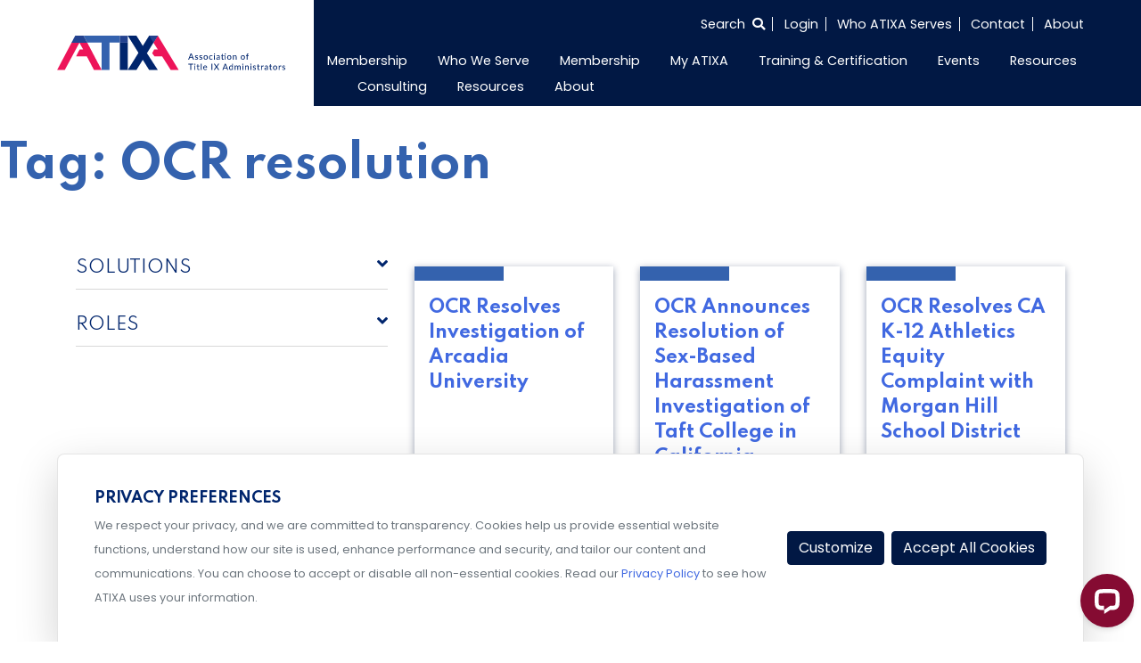

--- FILE ---
content_type: text/html; charset=UTF-8
request_url: https://dev.atixa.org/tag/ocr-resolution/
body_size: 18892
content:
<!doctype html>
<html lang="en-US">
<head>
    <meta charset="UTF-8">
    <meta name="viewport" content="width=device-width, initial-scale=1">
    <link rel="profile" href="https://gmpg.org/xfn/11">
    <link href="https://fonts.googleapis.com/css2?family=Poppins:wght@100;400;600&family=Spartan:wght@400;600;700&display=swap" rel="stylesheet">
        <meta name='robots' content='index, follow, max-image-preview:large, max-snippet:-1, max-video-preview:-1' />
	<style>img:is([sizes="auto" i], [sizes^="auto," i]) { contain-intrinsic-size: 3000px 1500px }</style>
	
	<!-- This site is optimized with the Yoast SEO Premium plugin v22.8 (Yoast SEO v25.5) - https://yoast.com/wordpress/plugins/seo/ -->
	<title>OCR resolution Archives - ATIXA</title>
	<link rel="canonical" href="https://www.atixa.org/tag/ocr-resolution/" />
	<meta property="og:locale" content="en_US" />
	<meta property="og:type" content="article" />
	<meta property="og:title" content="OCR resolution Archives" />
	<meta property="og:url" content="https://www.atixa.org/tag/ocr-resolution/" />
	<meta property="og:site_name" content="ATIXA" />
	<meta name="twitter:card" content="summary_large_image" />
	<script type="application/ld+json" class="yoast-schema-graph">{"@context":"https://schema.org","@graph":[{"@type":"CollectionPage","@id":"https://www.atixa.org/tag/ocr-resolution/","url":"https://www.atixa.org/tag/ocr-resolution/","name":"OCR resolution Archives - ATIXA","isPartOf":{"@id":"https://www.atixa.org/#website"},"breadcrumb":{"@id":"https://www.atixa.org/tag/ocr-resolution/#breadcrumb"},"inLanguage":"en-US"},{"@type":"BreadcrumbList","@id":"https://www.atixa.org/tag/ocr-resolution/#breadcrumb","itemListElement":[{"@type":"ListItem","position":1,"name":"Home","item":"https://www.atixa.org/"},{"@type":"ListItem","position":2,"name":"OCR resolution"}]},{"@type":"WebSite","@id":"https://www.atixa.org/#website","url":"https://www.atixa.org/","name":"ATIXA","description":"Association for Title IX Administrators","publisher":{"@id":"https://www.atixa.org/#organization"},"potentialAction":[{"@type":"SearchAction","target":{"@type":"EntryPoint","urlTemplate":"https://www.atixa.org/?s={search_term_string}"},"query-input":{"@type":"PropertyValueSpecification","valueRequired":true,"valueName":"search_term_string"}}],"inLanguage":"en-US"},{"@type":"Organization","@id":"https://www.atixa.org/#organization","name":"Association of Title IX Administrators","url":"https://www.atixa.org/","logo":{"@type":"ImageObject","inLanguage":"en-US","@id":"https://www.atixa.org/#/schema/logo/image/","url":"https://cdn.atixa.org/site-media/atixa/wp-content/uploads/2020/08/16182754/ATIXA-WithTagline-RGB-FullColor.svg","contentUrl":"https://cdn.atixa.org/site-media/atixa/wp-content/uploads/2020/08/16182754/ATIXA-WithTagline-RGB-FullColor.svg","width":1,"height":1,"caption":"Association of Title IX Administrators"},"image":{"@id":"https://www.atixa.org/#/schema/logo/image/"}}]}</script>
	<!-- / Yoast SEO Premium plugin. -->


<link rel='dns-prefetch' href='//cdn.jsdelivr.net' />
<link rel='dns-prefetch' href='//static.addtoany.com' />
<link rel='dns-prefetch' href='//cdnjs.cloudflare.com' />
<link rel="alternate" type="application/rss+xml" title="ATIXA &raquo; Feed" href="https://dev.atixa.org/feed/" />
<link rel="alternate" type="application/rss+xml" title="ATIXA &raquo; Comments Feed" href="https://dev.atixa.org/comments/feed/" />
<link rel="alternate" type="application/rss+xml" title="ATIXA &raquo; OCR resolution Tag Feed" href="https://dev.atixa.org/tag/ocr-resolution/feed/" />
<script>
window._wpemojiSettings = {"baseUrl":"https:\/\/s.w.org\/images\/core\/emoji\/16.0.1\/72x72\/","ext":".png","svgUrl":"https:\/\/s.w.org\/images\/core\/emoji\/16.0.1\/svg\/","svgExt":".svg","source":{"concatemoji":"https:\/\/dev.atixa.org\/wp-includes\/js\/wp-emoji-release.min.js?ver=6.8.2"}};
/*! This file is auto-generated */
!function(s,n){var o,i,e;function c(e){try{var t={supportTests:e,timestamp:(new Date).valueOf()};sessionStorage.setItem(o,JSON.stringify(t))}catch(e){}}function p(e,t,n){e.clearRect(0,0,e.canvas.width,e.canvas.height),e.fillText(t,0,0);var t=new Uint32Array(e.getImageData(0,0,e.canvas.width,e.canvas.height).data),a=(e.clearRect(0,0,e.canvas.width,e.canvas.height),e.fillText(n,0,0),new Uint32Array(e.getImageData(0,0,e.canvas.width,e.canvas.height).data));return t.every(function(e,t){return e===a[t]})}function u(e,t){e.clearRect(0,0,e.canvas.width,e.canvas.height),e.fillText(t,0,0);for(var n=e.getImageData(16,16,1,1),a=0;a<n.data.length;a++)if(0!==n.data[a])return!1;return!0}function f(e,t,n,a){switch(t){case"flag":return n(e,"\ud83c\udff3\ufe0f\u200d\u26a7\ufe0f","\ud83c\udff3\ufe0f\u200b\u26a7\ufe0f")?!1:!n(e,"\ud83c\udde8\ud83c\uddf6","\ud83c\udde8\u200b\ud83c\uddf6")&&!n(e,"\ud83c\udff4\udb40\udc67\udb40\udc62\udb40\udc65\udb40\udc6e\udb40\udc67\udb40\udc7f","\ud83c\udff4\u200b\udb40\udc67\u200b\udb40\udc62\u200b\udb40\udc65\u200b\udb40\udc6e\u200b\udb40\udc67\u200b\udb40\udc7f");case"emoji":return!a(e,"\ud83e\udedf")}return!1}function g(e,t,n,a){var r="undefined"!=typeof WorkerGlobalScope&&self instanceof WorkerGlobalScope?new OffscreenCanvas(300,150):s.createElement("canvas"),o=r.getContext("2d",{willReadFrequently:!0}),i=(o.textBaseline="top",o.font="600 32px Arial",{});return e.forEach(function(e){i[e]=t(o,e,n,a)}),i}function t(e){var t=s.createElement("script");t.src=e,t.defer=!0,s.head.appendChild(t)}"undefined"!=typeof Promise&&(o="wpEmojiSettingsSupports",i=["flag","emoji"],n.supports={everything:!0,everythingExceptFlag:!0},e=new Promise(function(e){s.addEventListener("DOMContentLoaded",e,{once:!0})}),new Promise(function(t){var n=function(){try{var e=JSON.parse(sessionStorage.getItem(o));if("object"==typeof e&&"number"==typeof e.timestamp&&(new Date).valueOf()<e.timestamp+604800&&"object"==typeof e.supportTests)return e.supportTests}catch(e){}return null}();if(!n){if("undefined"!=typeof Worker&&"undefined"!=typeof OffscreenCanvas&&"undefined"!=typeof URL&&URL.createObjectURL&&"undefined"!=typeof Blob)try{var e="postMessage("+g.toString()+"("+[JSON.stringify(i),f.toString(),p.toString(),u.toString()].join(",")+"));",a=new Blob([e],{type:"text/javascript"}),r=new Worker(URL.createObjectURL(a),{name:"wpTestEmojiSupports"});return void(r.onmessage=function(e){c(n=e.data),r.terminate(),t(n)})}catch(e){}c(n=g(i,f,p,u))}t(n)}).then(function(e){for(var t in e)n.supports[t]=e[t],n.supports.everything=n.supports.everything&&n.supports[t],"flag"!==t&&(n.supports.everythingExceptFlag=n.supports.everythingExceptFlag&&n.supports[t]);n.supports.everythingExceptFlag=n.supports.everythingExceptFlag&&!n.supports.flag,n.DOMReady=!1,n.readyCallback=function(){n.DOMReady=!0}}).then(function(){return e}).then(function(){var e;n.supports.everything||(n.readyCallback(),(e=n.source||{}).concatemoji?t(e.concatemoji):e.wpemoji&&e.twemoji&&(t(e.twemoji),t(e.wpemoji)))}))}((window,document),window._wpemojiSettings);
</script>
<link rel='stylesheet' id='font-awesome-css' href='https://dev.atixa.org/wp-content/themes/glantz-tng/fontawesome/css/all.min.css?ver=6.8.2' media='all' />
<link rel='stylesheet' id='datepicker-css' href='https://dev.atixa.org/wp-content/themes/glantz-tng/lib/mc-calendar/mc-calendar.min.css?ver=6.8.2' media='all' />
<link rel='stylesheet' id='glantz-tng-style-css' href='https://dev.atixa.org/wp-content/themes/glantz-tng-atixia-child/style.css?ver=1.1.44' media='all' />
<link rel='stylesheet' id='Swiper-css' href='https://cdn.jsdelivr.net/npm/swiper@10/swiper-bundle.min.css?ver=6.8.2' media='all' />
<link rel='stylesheet' id='select-2-css-css' href='https://dev.atixa.org/wp-content/themes/glantz-tng/js/select2/select2.min.css?ver=4.0.16' media='all' />
<link rel='stylesheet' id='cropper-css-css' href='https://dev.atixa.org/wp-content/themes/glantz-tng/js/cropper/cropper.min.css?ver=1.6.2' media='all' />
<style id='wp-emoji-styles-inline-css'>

	img.wp-smiley, img.emoji {
		display: inline !important;
		border: none !important;
		box-shadow: none !important;
		height: 1em !important;
		width: 1em !important;
		margin: 0 0.07em !important;
		vertical-align: -0.1em !important;
		background: none !important;
		padding: 0 !important;
	}
</style>
<link rel='stylesheet' id='wp-block-library-css' href='https://dev.atixa.org/wp-includes/css/dist/block-library/style.min.css?ver=6.8.2' media='all' />
<style id='classic-theme-styles-inline-css'>
/*! This file is auto-generated */
.wp-block-button__link{color:#fff;background-color:#32373c;border-radius:9999px;box-shadow:none;text-decoration:none;padding:calc(.667em + 2px) calc(1.333em + 2px);font-size:1.125em}.wp-block-file__button{background:#32373c;color:#fff;text-decoration:none}
</style>
<style id='global-styles-inline-css'>
:root{--wp--preset--aspect-ratio--square: 1;--wp--preset--aspect-ratio--4-3: 4/3;--wp--preset--aspect-ratio--3-4: 3/4;--wp--preset--aspect-ratio--3-2: 3/2;--wp--preset--aspect-ratio--2-3: 2/3;--wp--preset--aspect-ratio--16-9: 16/9;--wp--preset--aspect-ratio--9-16: 9/16;--wp--preset--color--black: #000000;--wp--preset--color--cyan-bluish-gray: #abb8c3;--wp--preset--color--white: #ffffff;--wp--preset--color--pale-pink: #f78da7;--wp--preset--color--vivid-red: #cf2e2e;--wp--preset--color--luminous-vivid-orange: #ff6900;--wp--preset--color--luminous-vivid-amber: #fcb900;--wp--preset--color--light-green-cyan: #7bdcb5;--wp--preset--color--vivid-green-cyan: #00d084;--wp--preset--color--pale-cyan-blue: #8ed1fc;--wp--preset--color--vivid-cyan-blue: #0693e3;--wp--preset--color--vivid-purple: #9b51e0;--wp--preset--gradient--vivid-cyan-blue-to-vivid-purple: linear-gradient(135deg,rgba(6,147,227,1) 0%,rgb(155,81,224) 100%);--wp--preset--gradient--light-green-cyan-to-vivid-green-cyan: linear-gradient(135deg,rgb(122,220,180) 0%,rgb(0,208,130) 100%);--wp--preset--gradient--luminous-vivid-amber-to-luminous-vivid-orange: linear-gradient(135deg,rgba(252,185,0,1) 0%,rgba(255,105,0,1) 100%);--wp--preset--gradient--luminous-vivid-orange-to-vivid-red: linear-gradient(135deg,rgba(255,105,0,1) 0%,rgb(207,46,46) 100%);--wp--preset--gradient--very-light-gray-to-cyan-bluish-gray: linear-gradient(135deg,rgb(238,238,238) 0%,rgb(169,184,195) 100%);--wp--preset--gradient--cool-to-warm-spectrum: linear-gradient(135deg,rgb(74,234,220) 0%,rgb(151,120,209) 20%,rgb(207,42,186) 40%,rgb(238,44,130) 60%,rgb(251,105,98) 80%,rgb(254,248,76) 100%);--wp--preset--gradient--blush-light-purple: linear-gradient(135deg,rgb(255,206,236) 0%,rgb(152,150,240) 100%);--wp--preset--gradient--blush-bordeaux: linear-gradient(135deg,rgb(254,205,165) 0%,rgb(254,45,45) 50%,rgb(107,0,62) 100%);--wp--preset--gradient--luminous-dusk: linear-gradient(135deg,rgb(255,203,112) 0%,rgb(199,81,192) 50%,rgb(65,88,208) 100%);--wp--preset--gradient--pale-ocean: linear-gradient(135deg,rgb(255,245,203) 0%,rgb(182,227,212) 50%,rgb(51,167,181) 100%);--wp--preset--gradient--electric-grass: linear-gradient(135deg,rgb(202,248,128) 0%,rgb(113,206,126) 100%);--wp--preset--gradient--midnight: linear-gradient(135deg,rgb(2,3,129) 0%,rgb(40,116,252) 100%);--wp--preset--font-size--small: 13px;--wp--preset--font-size--medium: 20px;--wp--preset--font-size--large: 36px;--wp--preset--font-size--x-large: 42px;--wp--preset--spacing--20: 0.44rem;--wp--preset--spacing--30: 0.67rem;--wp--preset--spacing--40: 1rem;--wp--preset--spacing--50: 1.5rem;--wp--preset--spacing--60: 2.25rem;--wp--preset--spacing--70: 3.38rem;--wp--preset--spacing--80: 5.06rem;--wp--preset--shadow--natural: 6px 6px 9px rgba(0, 0, 0, 0.2);--wp--preset--shadow--deep: 12px 12px 50px rgba(0, 0, 0, 0.4);--wp--preset--shadow--sharp: 6px 6px 0px rgba(0, 0, 0, 0.2);--wp--preset--shadow--outlined: 6px 6px 0px -3px rgba(255, 255, 255, 1), 6px 6px rgba(0, 0, 0, 1);--wp--preset--shadow--crisp: 6px 6px 0px rgba(0, 0, 0, 1);}:where(.is-layout-flex){gap: 0.5em;}:where(.is-layout-grid){gap: 0.5em;}body .is-layout-flex{display: flex;}.is-layout-flex{flex-wrap: wrap;align-items: center;}.is-layout-flex > :is(*, div){margin: 0;}body .is-layout-grid{display: grid;}.is-layout-grid > :is(*, div){margin: 0;}:where(.wp-block-columns.is-layout-flex){gap: 2em;}:where(.wp-block-columns.is-layout-grid){gap: 2em;}:where(.wp-block-post-template.is-layout-flex){gap: 1.25em;}:where(.wp-block-post-template.is-layout-grid){gap: 1.25em;}.has-black-color{color: var(--wp--preset--color--black) !important;}.has-cyan-bluish-gray-color{color: var(--wp--preset--color--cyan-bluish-gray) !important;}.has-white-color{color: var(--wp--preset--color--white) !important;}.has-pale-pink-color{color: var(--wp--preset--color--pale-pink) !important;}.has-vivid-red-color{color: var(--wp--preset--color--vivid-red) !important;}.has-luminous-vivid-orange-color{color: var(--wp--preset--color--luminous-vivid-orange) !important;}.has-luminous-vivid-amber-color{color: var(--wp--preset--color--luminous-vivid-amber) !important;}.has-light-green-cyan-color{color: var(--wp--preset--color--light-green-cyan) !important;}.has-vivid-green-cyan-color{color: var(--wp--preset--color--vivid-green-cyan) !important;}.has-pale-cyan-blue-color{color: var(--wp--preset--color--pale-cyan-blue) !important;}.has-vivid-cyan-blue-color{color: var(--wp--preset--color--vivid-cyan-blue) !important;}.has-vivid-purple-color{color: var(--wp--preset--color--vivid-purple) !important;}.has-black-background-color{background-color: var(--wp--preset--color--black) !important;}.has-cyan-bluish-gray-background-color{background-color: var(--wp--preset--color--cyan-bluish-gray) !important;}.has-white-background-color{background-color: var(--wp--preset--color--white) !important;}.has-pale-pink-background-color{background-color: var(--wp--preset--color--pale-pink) !important;}.has-vivid-red-background-color{background-color: var(--wp--preset--color--vivid-red) !important;}.has-luminous-vivid-orange-background-color{background-color: var(--wp--preset--color--luminous-vivid-orange) !important;}.has-luminous-vivid-amber-background-color{background-color: var(--wp--preset--color--luminous-vivid-amber) !important;}.has-light-green-cyan-background-color{background-color: var(--wp--preset--color--light-green-cyan) !important;}.has-vivid-green-cyan-background-color{background-color: var(--wp--preset--color--vivid-green-cyan) !important;}.has-pale-cyan-blue-background-color{background-color: var(--wp--preset--color--pale-cyan-blue) !important;}.has-vivid-cyan-blue-background-color{background-color: var(--wp--preset--color--vivid-cyan-blue) !important;}.has-vivid-purple-background-color{background-color: var(--wp--preset--color--vivid-purple) !important;}.has-black-border-color{border-color: var(--wp--preset--color--black) !important;}.has-cyan-bluish-gray-border-color{border-color: var(--wp--preset--color--cyan-bluish-gray) !important;}.has-white-border-color{border-color: var(--wp--preset--color--white) !important;}.has-pale-pink-border-color{border-color: var(--wp--preset--color--pale-pink) !important;}.has-vivid-red-border-color{border-color: var(--wp--preset--color--vivid-red) !important;}.has-luminous-vivid-orange-border-color{border-color: var(--wp--preset--color--luminous-vivid-orange) !important;}.has-luminous-vivid-amber-border-color{border-color: var(--wp--preset--color--luminous-vivid-amber) !important;}.has-light-green-cyan-border-color{border-color: var(--wp--preset--color--light-green-cyan) !important;}.has-vivid-green-cyan-border-color{border-color: var(--wp--preset--color--vivid-green-cyan) !important;}.has-pale-cyan-blue-border-color{border-color: var(--wp--preset--color--pale-cyan-blue) !important;}.has-vivid-cyan-blue-border-color{border-color: var(--wp--preset--color--vivid-cyan-blue) !important;}.has-vivid-purple-border-color{border-color: var(--wp--preset--color--vivid-purple) !important;}.has-vivid-cyan-blue-to-vivid-purple-gradient-background{background: var(--wp--preset--gradient--vivid-cyan-blue-to-vivid-purple) !important;}.has-light-green-cyan-to-vivid-green-cyan-gradient-background{background: var(--wp--preset--gradient--light-green-cyan-to-vivid-green-cyan) !important;}.has-luminous-vivid-amber-to-luminous-vivid-orange-gradient-background{background: var(--wp--preset--gradient--luminous-vivid-amber-to-luminous-vivid-orange) !important;}.has-luminous-vivid-orange-to-vivid-red-gradient-background{background: var(--wp--preset--gradient--luminous-vivid-orange-to-vivid-red) !important;}.has-very-light-gray-to-cyan-bluish-gray-gradient-background{background: var(--wp--preset--gradient--very-light-gray-to-cyan-bluish-gray) !important;}.has-cool-to-warm-spectrum-gradient-background{background: var(--wp--preset--gradient--cool-to-warm-spectrum) !important;}.has-blush-light-purple-gradient-background{background: var(--wp--preset--gradient--blush-light-purple) !important;}.has-blush-bordeaux-gradient-background{background: var(--wp--preset--gradient--blush-bordeaux) !important;}.has-luminous-dusk-gradient-background{background: var(--wp--preset--gradient--luminous-dusk) !important;}.has-pale-ocean-gradient-background{background: var(--wp--preset--gradient--pale-ocean) !important;}.has-electric-grass-gradient-background{background: var(--wp--preset--gradient--electric-grass) !important;}.has-midnight-gradient-background{background: var(--wp--preset--gradient--midnight) !important;}.has-small-font-size{font-size: var(--wp--preset--font-size--small) !important;}.has-medium-font-size{font-size: var(--wp--preset--font-size--medium) !important;}.has-large-font-size{font-size: var(--wp--preset--font-size--large) !important;}.has-x-large-font-size{font-size: var(--wp--preset--font-size--x-large) !important;}
:where(.wp-block-post-template.is-layout-flex){gap: 1.25em;}:where(.wp-block-post-template.is-layout-grid){gap: 1.25em;}
:where(.wp-block-columns.is-layout-flex){gap: 2em;}:where(.wp-block-columns.is-layout-grid){gap: 2em;}
:root :where(.wp-block-pullquote){font-size: 1.5em;line-height: 1.6;}
</style>
<link rel='stylesheet' id='DocCompareStyles-css' href='https://dev.atixa.org/wp-content/plugins/DocCompareMarkup/style/DocCompare.css?ver=1.4' media='all' />
<link rel='stylesheet' id='libraryStyles-css' href='https://dev.atixa.org/wp-content/plugins/wp-aws-library/css/library.css?ver=1.3' media='all' />
<link rel='stylesheet' id='librarySelect2Styles-css' href='https://cdnjs.cloudflare.com/ajax/libs/select2/4.0.6-rc.0/css/select2.min.css?ver=6.8.2' media='all' />
<link rel='stylesheet' id='search-filter-plugin-styles-css' href='https://dev.atixa.org/wp-content/plugins/search-filter-pro/public/assets/css/search-filter.min.css?ver=2.5.12' media='all' />
<link rel='stylesheet' id='addtoany-css' href='https://dev.atixa.org/wp-content/plugins/add-to-any/addtoany.min.css?ver=1.16' media='all' />
<link rel='stylesheet' id='parent-theme-css' href='https://dev.atixa.org/wp-content/themes/glantz-tng/style.css?ver=1769281904' media='all' />
<link rel='stylesheet' id='child-style-css' href='https://dev.atixa.org/wp-content/themes/glantz-tng-atixia-child/style.css?ver=1769281904' media='all' />
<link rel='stylesheet' id='atixia-style-css' href='https://dev.atixa.org/wp-content/themes/glantz-tng-atixia-child/css/atixia.css?ver=1769281904' media='all' />
<link rel='stylesheet' id='atixia-style2-css' href='https://dev.atixa.org/wp-content/themes/glantz-tng-atixia-child/sass/atixia.css?ver=1769281904' media='all' />
<script id="utm_handler-js-extra">
var utm_meta = {"sitename":"atixa","cookieJar":"https:\/\/databroker.tngconsulting.com\/notify\/cookiejar"};
</script>
<script src="https://dev.atixa.org/wp-content/themes/glantz-tng/js/utm.min.js?ver=1769281904" id="utm_handler-js"></script>
<script src="https://code.jquery.com/jquery-3.5.1.min.js?ver=3.7.1" id="jquery-core-js"></script>
<script src="https://dev.atixa.org/wp-content/themes/glantz-tng/js/utilities.js?ver=1.1.44" id="theme-utils-js"></script>
<script src="https://dev.atixa.org/wp-content/themes/glantz-tng/js/jquery.countdown.min.js?ver=1.1.44" id="the-final-countdown-js-js"></script>
<script src="https://dev.atixa.org/wp-content/themes/glantz-tng/js/blocks/statistics.js?ver=1.1.44" id="statistics-js-js"></script>
<script src="https://cdn.jsdelivr.net/npm/swiper@10/swiper-bundle.min.js" id="Swiper-js"></script>
<script src="https://dev.atixa.org/wp-content/themes/glantz-tng/js/swiper-js.js?ver=1.1.44" id="swiperCardsInit-js"></script>
<script id="addtoany-core-js-before">
window.a2a_config=window.a2a_config||{};a2a_config.callbacks=[];a2a_config.overlays=[];a2a_config.templates={};
</script>
<script defer src="https://static.addtoany.com/menu/page.js" id="addtoany-core-js"></script>
<script defer src="https://dev.atixa.org/wp-content/plugins/add-to-any/addtoany.min.js?ver=1.1" id="addtoany-jquery-js"></script>
<script src="https://dev.atixa.org/wp-content/plugins/membersuite-wordpress/templates/js/utilities.js?ver=6.8.2" id="msutils-js"></script>
<script id="search-filter-plugin-build-js-extra">
var SF_LDATA = {"ajax_url":"https:\/\/dev.atixa.org\/wp-admin\/admin-ajax.php","home_url":"https:\/\/dev.atixa.org\/","extensions":[]};
</script>
<script src="https://dev.atixa.org/wp-content/plugins/search-filter-pro/public/assets/js/search-filter-build.min.js?ver=2.5.12" id="search-filter-plugin-build-js"></script>
<script src="https://dev.atixa.org/wp-content/plugins/search-filter-pro/public/assets/js/chosen.jquery.min.js?ver=2.5.12" id="search-filter-plugin-chosen-js"></script>
<link rel="https://api.w.org/" href="https://dev.atixa.org/wp-json/" /><link rel="alternate" title="JSON" type="application/json" href="https://dev.atixa.org/wp-json/wp/v2/tags/3532" /><link rel="EditURI" type="application/rsd+xml" title="RSD" href="https://dev.atixa.org/xmlrpc.php?rsd" />
<meta name="generator" content="WordPress 6.8.2" />

		<!-- GA Google Analytics @ https://m0n.co/ga -->
		<script async src="https://www.googletagmanager.com/gtag/js?id=G-TDHX39H4NC"></script>
		<script>
			window.dataLayer = window.dataLayer || [];
			function gtag(){dataLayer.push(arguments);}
			gtag('js', new Date());
			gtag('config', 'G-TDHX39H4NC');
		</script>

	
<!-- Start of LiveChat (www.livechat.com) code -->
<script>
    window.__lc = window.__lc || {};
    window.__lc.chat_between_groups = false;
    window.__lc.license = 15765933;
    ;(function(n,t,c){function i(n){return e._h?e._h.apply(null,n):e._q.push(n)}var e={_q:[],_h:null,_v:"2.0",on:function(){i(["on",c.call(arguments)])},once:function(){i(["once",c.call(arguments)])},off:function(){i(["off",c.call(arguments)])},get:function(){if(!e._h)throw new Error("[LiveChatWidget] You can't use getters before load.");return i(["get",c.call(arguments)])},call:function(){i(["call",c.call(arguments)])},init:function(){var n=t.createElement("script");n.async=!0,n.type="text/javascript",n.src="https://cdn.livechatinc.com/tracking.js",t.head.appendChild(n)}};!n.__lc.asyncInit&&e.init(),n.LiveChatWidget=n.LiveChatWidget||e}(window,document,[].slice))
</script>
<noscript><a href="https://www.livechat.com/chat-with/15765933/" rel="nofollow">Chat with us</a>, powered by <a href="https://www.livechat.com/?welcome" rel="noopener nofollow" target="_blank">LiveChat</a></noscript>
<!-- End of LiveChat code -->

<style>.recentcomments a{display:inline !important;padding:0 !important;margin:0 !important;}</style><link rel="icon" href="https://cdn.atixa.org/site-media/atixa/wp-content/uploads/2020/10/16182445/cropped-atixa-favicon-32x32.png" sizes="32x32" />
<link rel="icon" href="https://cdn.atixa.org/site-media/atixa/wp-content/uploads/2020/10/16182445/cropped-atixa-favicon-192x192.png" sizes="192x192" />
<link rel="apple-touch-icon" href="https://cdn.atixa.org/site-media/atixa/wp-content/uploads/2020/10/16182445/cropped-atixa-favicon-180x180.png" />
<meta name="msapplication-TileImage" content="https://cdn.atixa.org/site-media/atixa/wp-content/uploads/2020/10/16182445/cropped-atixa-favicon-270x270.png" />
		<style id="wp-custom-css">
			.parallax { 
background-image: url("https://cdn.tngconsulting.com/site-media/tng/wp-content/uploads/2024/01/23214757/Parallax_test.png");
height: 100%;
background-attachment: fixed;
background-position: center;
background-repeat: no-repeat;
background-size: cover;
margin-left:0px;
margin-right:0px;
}
 
.parallax-content {
width:50%;
margin:0 auto;
color:#FFF;
padding-top:50px;
}

.parallax2 { 
background-image: url("https://cdn.tngconsulting.com/site-media/tng/wp-content/uploads/2024/01/23234956/Parallax_test4.png");
height: 100%;
background-attachment: fixed;
background-position: center;
background-repeat: no-repeat;
background-size: cover;
margin-left:0px;
margin-right:0px;
}
 
.parallax-content {
width:50%;
margin:0 auto;
color:#FFF;
padding-top:50px;
}		</style>
		    <script>
        document.addEventListener("DOMContentLoaded", function() {
            //Mobile menu behavior only
            if(!window.matchMedia('(max-width: 992px)').matches){
                return;
            }
            const siteNav = document.querySelector('#site-navigation');
            if(!siteNav) {
                return;
            }

            const dropdown = siteNav.querySelectorAll('.dropdown');
            dropdown.forEach(function(el) {
                el.addEventListener('click', function(e) {
                    //Detect nested drop down and prevent bubbling to parent
                    if (el.parentElement && el.parentElement.closest('.dropdown')) {
                        e.stopPropagation();
                    }
                    // Toggle only this LI's direct .sub-menu
                    const submenu = el.querySelector(':scope > .sub-menu');
                    if (submenu) {
                        const siblingDropdowns = el.parentElement.querySelectorAll(':scope > .dropdown > .sub-menu.show');
                        siblingDropdowns.forEach(function(openSub) {
                            if (openSub !== submenu) {
                                openSub.classList.remove('show');
                            }
                        });
                        submenu.classList.toggle('show');
                    }
                });
            });
        });
    </script>
</head>
<body class="archive tag tag-ocr-resolution tag-3532 wp-custom-logo wp-theme-glantz-tng wp-child-theme-glantz-tng-atixia-child atixa hfeed">
<div id="page" class="site">
    <a class="skip-link screen-reader-text" href="#primary">Skip to content</a>
    <header id="masthead" class="site-nav">
    <div class="container-fluid px-0 widthsect">
        <div class="row mx-0">
            <div class="col-lg-3 col-md-12 pl-0 align-self-center site-logo">
                <div class="navbar-brand"><a href="https://dev.atixa.org/" class="custom-logo-link" rel="home"><img src="https://cdn.atixa.org/site-media/atixa/wp-content/uploads/2020/08/16182754/ATIXA-WithTagline-RGB-FullColor.svg" class="custom-logo" alt="ATIXA logo with tagline" decoding="async" /></a></div>
                <button class="navbar-toggler"
                        type="button"
                        data-toggle="collapse"
                        data-target="#navToggler"
                        aria-controls="navToggler"
                        aria-expanded="false"
                        aria-label="Toggle Navigation">
                    <span class="navbar-toggler-icon"><i class="far fa-bars"></i></span>
                </button>
            </div>
            <div class="col-lg-9 col-md-12 px-0 align-self-center site-nav-area">
                <div class="container-fluid p-0 site-nav-wrapper">
                    <div class="row mx-0">
                        <div class="col-md-12 mb-lg-1 pr-0">
                            
<ul class="super-nav">
        <li class="search-container">
        <form action="/" method="get">
            <label for="search" style="height: 0; width: 0; overflow: hidden; margin: 0;">Search the entire site</label>
            <input type="text" name="s" id="search" value="" />
            <input type="submit" class="hidden" id="searchsubmit" value="" aria-label="Search submit" />
        </form>
        <button class="show-search" aria-label="Select to open search">
            <span class="nav-style">Search <i class="fas fa-search"></i></span>
        </button>
    </li>
                        <li class="memberForm nav-style"><a href="#">Login</a></li>
                <li><a class="nav-style" href="https://dev.atixa.org/who-atixa-serves">Who ATIXA Serves</a></li>
    <li><a class="nav-style" href="/contact">Contact</a></li>
    <li><a class="nav-style" href="/about">About</a></li>
</ul>

                        </div>
                        <div class="col-md-12 mt-lg-1 pr-0">
                            <nav id="site-navigation" class="navbar navbar-expand-lg p-0 main-nav">
                                <div id="navToggler" class="collapse navbar-collapse">
                                    <ul id="menu-main-menu" class="navbar-nav nav-menu"><li id="menu-item-94371" class="menu-item menu-item-type-custom menu-item-object-custom menu-item-has-children menu-item-94371 dropdown nav-item"><a href="https://www.atixa.org/become-a-member/">Membership</a>
<ul class="sub-menu dropdown-menu">
	<li id="menu-item-103937" class="menu-item menu-item-type-custom menu-item-object-custom menu-item-103937 nav-item"><a href="https://www.atixa.org/become-a-member">Become a Member</a></li>
	<li id="menu-item-97227" class="menu-item menu-item-type-custom menu-item-object-custom menu-item-97227 nav-item"><a href="https://www.atixa.org/atixa-membership-scholarship-program/">Membership Scholarship</a></li>
	<li id="menu-item-94372" class="menu-item menu-item-type-custom menu-item-object-custom menu-item-94372 nav-item"><a href="https://www.atixa.org/member-services/my-atixa">My ATIXA</a></li>
	<li id="menu-item-103950" class="menu-item menu-item-type-custom menu-item-object-custom menu-item-103950 nav-item"><a href="https://www.atixa.org/become-a-member/#PlusVI">ATIXA + VI</a></li>
	<li id="menu-item-94494" class="menu-item menu-item-type-custom menu-item-object-custom menu-item-94494 nav-item"><a href="https://www.atixa.org/become-a-member/">Become a Member</a></li>
	<li id="menu-item-94373" class="menu-item menu-item-type-custom menu-item-object-custom menu-item-94373 nav-item"><a href="https://www.atixa.org/member-services">Why Join ATIXA?</a></li>
</ul>
</li>
<li id="menu-item-92573" class="menu-item menu-item-type-custom menu-item-object-custom menu-item-has-children menu-item-92573 dropdown nav-item"><a href="https://www.atixa.org/who-atixa-serves/">Who We Serve</a>
<ul class="sub-menu dropdown-menu">
	<li id="menu-item-92574" class="menu-item menu-item-type-custom menu-item-object-custom menu-item-92574 nav-item"><a href="#">K-12</a></li>
	<li id="menu-item-94368" class="menu-item menu-item-type-custom menu-item-object-custom menu-item-94368 nav-item"><a href="https://www.atixa.org/k-12-schools-districts">K-12 Schools &#038; Districts</a></li>
	<li id="menu-item-92575" class="menu-item menu-item-type-custom menu-item-object-custom menu-item-92575 nav-item"><a href="#">Higher Education</a></li>
	<li id="menu-item-94369" class="menu-item menu-item-type-custom menu-item-object-custom menu-item-94369 nav-item"><a href="https://www.atixa.org/higher-education">Higher Education</a></li>
	<li id="menu-item-92576" class="menu-item menu-item-type-custom menu-item-object-custom menu-item-92576 nav-item"><a href="#">Organizations</a></li>
	<li id="menu-item-94370" class="menu-item menu-item-type-custom menu-item-object-custom menu-item-94370 nav-item"><a href="https://www.atixa.org/workplaces-and-organizations">Workplaces and Organizations</a></li>
	<li id="menu-item-97353" class="menu-item menu-item-type-custom menu-item-object-custom menu-item-97353 nav-item"><a href="https://www.atixa.org/partnerships/">Partnerships</a></li>
</ul>
</li>
<li id="menu-item-92577" class="menu-item menu-item-type-custom menu-item-object-custom menu-item-has-children menu-item-92577 dropdown nav-item"><a href="#">Membership</a>
<ul class="sub-menu dropdown-menu">
	<li id="menu-item-92578" class="menu-item menu-item-type-custom menu-item-object-custom menu-item-92578 nav-item"><a href="#">Why Join ATIXA?</a></li>
	<li id="menu-item-92579" class="menu-item menu-item-type-custom menu-item-object-custom menu-item-92579 nav-item"><a href="#">My ATIXA</a></li>
	<li id="menu-item-92580" class="menu-item menu-item-type-custom menu-item-object-custom menu-item-92580 nav-item"><a href="#">My Membership</a></li>
</ul>
</li>
<li id="menu-item-102364" class="menu-item menu-item-type-custom menu-item-object-custom menu-item-has-children menu-item-102364 dropdown nav-item"><a href="https://www.atixa.org/member-services/my-atixa/">My ATIXA</a>
<ul class="sub-menu dropdown-menu">
	<li id="menu-item-94018" class="menu-item menu-item-type-custom menu-item-object-custom menu-item-94018 nav-item"><a href="https://www.atixa.org/20-minutes-to-trained-video-modules/">20 Minutes to Trained Video Modules</a></li>
	<li id="menu-item-102373" class="menu-item menu-item-type-custom menu-item-object-custom menu-item-102373 nav-item"><a href="https://www.atixa.org/atixa-event-lobby">ATIXA Event Lobby</a></li>
	<li id="menu-item-102368" class="menu-item menu-item-type-custom menu-item-object-custom menu-item-102368 nav-item"><a href="https://www.atixa.org/atixas-policy-procedure-builder/">ATIXA&#8217;s Policy &#038; Procedure Builder</a></li>
	<li id="menu-item-96825" class="menu-item menu-item-type-custom menu-item-object-custom menu-item-96825 nav-item"><a href="https://www.atixa.org/atixa-community-connections-networking-program/">Community Connections</a></li>
	<li id="menu-item-94389" class="menu-item menu-item-type-custom menu-item-object-custom menu-item-94389 nav-item"><a href="https://www.atixa.org/member-services/job-board">Job Board</a></li>
	<li id="menu-item-94019" class="menu-item menu-item-type-custom menu-item-object-custom menu-item-94019 nav-item"><a href="https://www.atixa.org/mentor-match/">Mentor Match</a></li>
	<li id="menu-item-102366" class="menu-item menu-item-type-custom menu-item-object-custom menu-item-102366 nav-item"><a href="https://www.atixa.org/atixas-time-with-ix-twix/">Time With IX</a></li>
	<li id="menu-item-102367" class="menu-item menu-item-type-custom menu-item-object-custom menu-item-102367 nav-item"><a href="https://www.atixa.org/resources/atixa-title-ix-toolkit-tixkit-hub/">Title IX Toolkit (TIXKit)</a></li>
	<li id="menu-item-104735" class="menu-item menu-item-type-custom menu-item-object-custom menu-item-104735 nav-item"><a href="https://www.atixa.org/viewpoints-community-conversations-from-atixa-vi/">VIewpoints</a></li>
</ul>
</li>
<li id="menu-item-94385" class="menu-item menu-item-type-custom menu-item-object-custom menu-item-has-children menu-item-94385 dropdown nav-item"><a href="https://www.atixa.org/training-certification">Training &#038; Certification</a>
<ul class="sub-menu dropdown-menu">
	<li id="menu-item-99180" class="sub-menu-title menu-item menu-item-type-custom menu-item-object-custom menu-item-99180 nav-item"><a href="http://atixa.org">2024 Virtual Training &#038; Certification</a></li>
	<li id="menu-item-95380" class="menu-item menu-item-type-custom menu-item-object-custom menu-item-95380 nav-item"><a href="https://www.atixa.org/conferences/2024-winter-series-for-k-12-schools-and-districts/">Winter Series for K-12 Schools and Districts</a></li>
	<li id="menu-item-95379" class="menu-item menu-item-type-custom menu-item-object-custom menu-item-95379 nav-item"><a href="https://www.atixa.org/conferences/2024-title-ix-coordinator-training-in-practice-week-2/">Title IX Coordinator Training in Practice Week</a></li>
	<li id="menu-item-99451" class="sub-menu-title menu-item menu-item-type-custom menu-item-object-custom menu-item-99451 nav-item"><a href="https://www.atixa.org/training-and-events-schedule-at-a-glance/">2025 Virtual Training &#038; Certification</a></li>
	<li id="menu-item-95841" class="sub-menu-title menu-item menu-item-type-custom menu-item-object-custom menu-item-95841 nav-item"><a href="https://www.atixa.org/training-certification/">Training &#038; Certification</a></li>
	<li id="menu-item-99454" class="menu-item menu-item-type-custom menu-item-object-custom menu-item-99454 nav-item"><a href="https://www.atixa.org/conferences/title-ix-seminar-winter-focus-week/">Title IX Seminar Winter Focus Week</a></li>
	<li id="menu-item-99471" class="menu-item menu-item-type-custom menu-item-object-custom menu-item-99471 nav-item"><a href="https://www.atixa.org/conferences/civil-rights-compliance-and-prevention-focus-week/">Civil Rights Compliance and Prevention Focus Week</a></li>
	<li id="menu-item-103401" class="menu-item menu-item-type-custom menu-item-object-custom menu-item-103401 nav-item"><a href="https://www.atixa.org/conferences/annual-conference/">ATIXA &#038; NABITA 2025 Annual Conference</a></li>
	<li id="menu-item-94574" class="menu-item menu-item-type-custom menu-item-object-custom menu-item-94574 nav-item"><a href="https://www.atixa.org/conferences/atixas-2024-summer-symposium/">ATIXA&#8217;s 2024 Summer Symposium</a></li>
	<li id="menu-item-97377" class="menu-item menu-item-type-custom menu-item-object-custom menu-item-97377 nav-item"><a href="https://www.atixa.org/conferences/2020-regulations-refocus-week-for-higher-education/">2020 Regulations Refocus Week for Higher Education</a></li>
	<li id="menu-item-94003" class="menu-item menu-item-type-custom menu-item-object-custom menu-item-94003 nav-item"><a href="https://www.atixa.org/conferences/2024-summer-certification-series-for-k-12-schools-districts/">Summer Certification Series for K-12 Schools &#038; Districts</a></li>
	<li id="menu-item-94005" class="menu-item menu-item-type-custom menu-item-object-custom menu-item-94005 nav-item"><a href="https://www.atixa.org/conferences/2024-summer-certification-series-for-higher-education/">Summer Certification Series for Higher Education</a></li>
	<li id="menu-item-99452" class="menu-item menu-item-type-custom menu-item-object-custom menu-item-99452 nav-item"><a href="https://www.atixa.org/conferences/decision-making-appeals-focus-week-winter/">Decision-Making &#038; Appeals Focus Week</a></li>
	<li id="menu-item-101889" class="menu-item menu-item-type-custom menu-item-object-custom menu-item-101889 nav-item"><a href="https://www.atixa.org/training/2020-title-ix-regulations-refresher-and-recertification-for-higher-education/">2020 Title IX Regulations Refresher Course for Higher Education</a></li>
	<li id="menu-item-95378" class="menu-item menu-item-type-custom menu-item-object-custom menu-item-95378 nav-item"><a href="https://www.atixa.org/conferences/2024-violence-risk-assessment-for-title-ix-focus-week/">Violence Risk Assessment for Title IX Focus Week</a></li>
	<li id="menu-item-95382" class="menu-item menu-item-type-custom menu-item-object-custom menu-item-95382 nav-item"><a href="https://www.atixa.org/events/save-the-date-and-join-atixa-in-person-in-2025/">2025 In-Person Save the Dates</a></li>
	<li id="menu-item-99453" class="menu-item menu-item-type-custom menu-item-object-custom menu-item-99453 nav-item"><a href="https://www.atixa.org/conferences/higher-education-k-12-2020-regulations-spring-refocus-week/">Higher Education &#038; K-12 2020 Regulations Spring Refocus Week</a></li>
	<li id="menu-item-94004" class="menu-item menu-item-type-custom menu-item-object-custom menu-item-94004 nav-item"><a href="https://www.atixa.org/conferences/2024-summer-seminar-series/">Summer Seminar Series</a></li>
	<li id="menu-item-99181" class="sub-menu-title menu-item menu-item-type-custom menu-item-object-custom menu-item-99181 nav-item"><a href="http://atixa.org">In-Person Training &#038; Certification</a></li>
	<li id="menu-item-94006" class="menu-item menu-item-type-custom menu-item-object-custom menu-item-94006 nav-item"><a href="https://www.atixa.org/conferences/2024-summer-workshop-series/">Summer Workshop Series</a></li>
	<li id="menu-item-102369" class="menu-item menu-item-type-custom menu-item-object-custom menu-item-102369 nav-item"><a href="https://www.atixa.org/atixas-upcoming-virtual-training-weeks/">2025 Virtual Focus Weeks</a></li>
	<li id="menu-item-94376" class="menu-item menu-item-type-custom menu-item-object-custom menu-item-94376 nav-item"><a href="https://www.atixa.org/atixa-event-lobby">ATIXA Event Lobby</a></li>
	<li id="menu-item-96460" class="menu-item menu-item-type-custom menu-item-object-custom menu-item-96460 nav-item"><a href="https://www.atixa.org/conferences/13th-annual-atixa-conference/">13th Annual ATIXA Conference</a></li>
	<li id="menu-item-102684" class="menu-item menu-item-type-custom menu-item-object-custom menu-item-102684 nav-item"><a href="https://www.atixa.org/atixas-curriculum-paths/">Curriculum Paths</a></li>
	<li id="menu-item-98964" class="menu-item menu-item-type-custom menu-item-object-custom menu-item-98964 nav-item"><a href="https://www.atixa.org/conferences/atixas-2025-winter-symposium/">2025 Winter Symposium</a></li>
	<li id="menu-item-94377" class="menu-item menu-item-type-custom menu-item-object-custom menu-item-94377 nav-item"><a href="https://www.atixa.org/training-certification/etraining">eTraining</a></li>
	<li id="menu-item-95377" class="menu-item menu-item-type-custom menu-item-object-custom menu-item-95377 nav-item"><a href="https://www.atixa.org/training-and-events-schedule-at-a-glance/">Schedule at a Glance</a></li>
	<li id="menu-item-102370" class="menu-item menu-item-type-custom menu-item-object-custom menu-item-102370 nav-item"><a href="https://www.atixa.org/consulting/title-vi/#certification">Title VI Certification Courses</a></li>
	<li id="menu-item-95844" class="menu-item menu-item-type-custom menu-item-object-custom menu-item-95844 nav-item"><a href="https://www.atixa.org/2024regs/">2024 Regulations Compliance Training</a></li>
	<li id="menu-item-94002" class="menu-item menu-item-type-custom menu-item-object-custom menu-item-94002 nav-item"><a href="https://www.atixa.org/conferences/atixas-2024-winter-symposium/">2024 Winter Symposium</a></li>
	<li id="menu-item-95845" class="menu-item menu-item-type-custom menu-item-object-custom menu-item-95845 nav-item"><a href="https://www.atixa.org/2020regs/">2020 Regulations Compliance Training</a></li>
	<li id="menu-item-97966" class="menu-item menu-item-type-custom menu-item-object-custom menu-item-97966 nav-item"><a href="http://atixa.org/regs">Title IX Regulations Hub</a></li>
	<li id="menu-item-94008" class="menu-item menu-item-type-custom menu-item-object-custom menu-item-94008 nav-item"><a href="https://www.atixa.org/training-and-events-schedule-at-a-glance/">2024 Schedule at a Glance</a></li>
	<li id="menu-item-94794" class="menu-item menu-item-type-custom menu-item-object-custom menu-item-94794 nav-item"><a href="https://forms.monday.com/forms/fd67c2ade9935a2fb0ffaf33ece57a63?r=use1">Training Scholarships</a></li>
	<li id="menu-item-94374" class="sub-menu-title menu-item menu-item-type-custom menu-item-object-custom menu-item-94374 nav-item"><a>Training Hub</a></li>
	<li id="menu-item-95381" class="menu-item menu-item-type-custom menu-item-object-custom menu-item-95381 nav-item"><a href="https://www.atixa.org/events/">Upcoming Events</a></li>
	<li id="menu-item-94958" class="menu-item menu-item-type-custom menu-item-object-custom menu-item-94958 nav-item"><a href="https://www.atixa.org/save-the-date-and-join-atixa-in-person-in-2024/">2024 In-Person Save the Date</a></li>
	<li id="menu-item-94573" class="menu-item menu-item-type-custom menu-item-object-custom menu-item-94573 nav-item"><a href="https://www.atixa.org/conferences/atixas-2024-summer-symposium/">ATIXA&#8217;s 2024 Summer Symposium</a></li>
	<li id="menu-item-94408" class="menu-item menu-item-type-custom menu-item-object-custom menu-item-94408 nav-item"><a href="https://www.atixa.org/member-services/my-atixa/">My ATIXA</a></li>
	<li id="menu-item-94386" class="menu-item menu-item-type-custom menu-item-object-custom menu-item-94386 nav-item"><a href="https://www.atixa.org/atixa-event-lobby">ATIXA Event Lobby</a></li>
	<li id="menu-item-94387" class="menu-item menu-item-type-custom menu-item-object-custom menu-item-94387 nav-item"><a href="https://www.atixa.org/training-certification">Training and Certification</a></li>
</ul>
</li>
<li id="menu-item-92594" class="menu-item menu-item-type-custom menu-item-object-custom menu-item-has-children menu-item-92594 dropdown nav-item"><a href="#">Events</a>
<ul class="sub-menu dropdown-menu">
	<li id="menu-item-92595" class="menu-item menu-item-type-custom menu-item-object-custom menu-item-92595 nav-item"><a href="#">Annual Conference</a></li>
	<li id="menu-item-92596" class="menu-item menu-item-type-custom menu-item-object-custom menu-item-92596 nav-item"><a href="#">Regional Hosted Events</a></li>
	<li id="menu-item-92597" class="menu-item menu-item-type-custom menu-item-object-custom menu-item-92597 nav-item"><a href="#">Summer Certification</a></li>
	<li id="menu-item-92598" class="menu-item menu-item-type-custom menu-item-object-custom menu-item-92598 nav-item"><a href="#">Sponsorship | Keynotes</a></li>
</ul>
</li>
<li id="menu-item-92599" class="menu-item menu-item-type-custom menu-item-object-custom menu-item-has-children menu-item-92599 dropdown nav-item"><a href="#">Resources</a>
<ul class="sub-menu dropdown-menu">
	<li id="menu-item-92600" class="menu-item menu-item-type-custom menu-item-object-custom menu-item-92600 nav-item"><a href="#">Job Board</a></li>
	<li id="menu-item-92601" class="menu-item menu-item-type-custom menu-item-object-custom menu-item-92601 nav-item"><a href="#">Legislative Initiatives</a></li>
	<li id="menu-item-92602" class="menu-item menu-item-type-custom menu-item-object-custom menu-item-92602 nav-item"><a href="#">Member Library</a></li>
</ul>
</li>
<li id="menu-item-92581" class="menu-item menu-item-type-custom menu-item-object-custom menu-item-has-children menu-item-92581 dropdown nav-item"><a href="https://www.atixa.org/our-solutions/">Consulting</a>
<ul class="sub-menu dropdown-menu">
	<li id="menu-item-92582" class="sub-menu-title menu-item menu-item-type-custom menu-item-object-custom menu-item-92582 nav-item"><a href="#">Training &#038; Certification</a></li>
	<li id="menu-item-92583" class="menu-item menu-item-type-custom menu-item-object-custom menu-item-92583 nav-item"><a href="https://www.atixa.org/conferences/atixas-2024-winter-symposium/">2024 Winter Symposium</a></li>
	<li id="menu-item-92587" class="menu-item menu-item-type-custom menu-item-object-custom menu-item-92587 nav-item"><a href="https://www.atixa.org/training-and-events-schedule-at-a-glance/">2024 Schedule at a Glance</a></li>
	<li id="menu-item-92584" class="menu-item menu-item-type-custom menu-item-object-custom menu-item-92584 nav-item"><a href="#">ATIXA Curriculum</a></li>
	<li id="menu-item-92585" class="menu-item menu-item-type-custom menu-item-object-custom menu-item-92585 nav-item"><a href="#">eTraining</a></li>
	<li id="menu-item-94375" class="menu-item menu-item-type-custom menu-item-object-custom menu-item-94375 nav-item"><a href="https://www.atixa.org/training-certification/curriculum">ATIXA’s Training Curriculum</a></li>
	<li id="menu-item-92586" class="menu-item menu-item-type-custom menu-item-object-custom menu-item-92586 nav-item"><a href="#">Training &#038; Events Lobby</a></li>
	<li id="menu-item-92588" class="sub-menu-title menu-item menu-item-type-custom menu-item-object-custom menu-item-92588 nav-item"><a href="#">Consulting</a></li>
	<li id="menu-item-92589" class="menu-item menu-item-type-custom menu-item-object-custom menu-item-92589 nav-item"><a href="#">Custom Training &#038; Solutions</a></li>
	<li id="menu-item-92590" class="menu-item menu-item-type-custom menu-item-object-custom menu-item-92590 nav-item"><a href="#">Expert Services</a></li>
	<li id="menu-item-94378" class="sub-menu-title menu-item menu-item-type-custom menu-item-object-custom menu-item-94378 nav-item"><a href="https://www.atixa.org/consulting">Consulting</a></li>
	<li id="menu-item-92591" class="menu-item menu-item-type-custom menu-item-object-custom menu-item-92591 nav-item"><a href="#">External Investigations</a></li>
	<li id="menu-item-92592" class="menu-item menu-item-type-custom menu-item-object-custom menu-item-92592 nav-item"><a href="#">Risk Management Solutions</a></li>
	<li id="menu-item-92593" class="menu-item menu-item-type-custom menu-item-object-custom menu-item-92593 nav-item"><a href="#">Title IX</a></li>
	<li id="menu-item-100279" class="menu-item menu-item-type-custom menu-item-object-custom menu-item-100279 nav-item"><a href="https://www.atixa.org/real-world-solutions-for-complex-challenges/">Success Stories</a></li>
	<li id="menu-item-94379" class="menu-item menu-item-type-custom menu-item-object-custom menu-item-94379 nav-item"><a href="https://www.atixa.org/custom-training-solutions">Custom Training &#038; Solutions</a></li>
	<li id="menu-item-94380" class="menu-item menu-item-type-custom menu-item-object-custom menu-item-94380 nav-item"><a href="https://www.atixa.org/hearing-and-non-hearing-decision-makers-and-advisor-services">Decision-Maker &#038; Advisor Services</a></li>
	<li id="menu-item-94381" class="menu-item menu-item-type-custom menu-item-object-custom menu-item-94381 nav-item"><a href="https://www.atixa.org/expert-witness-services">Expert Witness Services</a></li>
	<li id="menu-item-94382" class="menu-item menu-item-type-custom menu-item-object-custom menu-item-94382 nav-item"><a href="https://www.atixa.org/interim-management-solutions">Interim Management Solutions</a></li>
	<li id="menu-item-95836" class="menu-item menu-item-type-custom menu-item-object-custom menu-item-95836 nav-item"><a href="https://www.atixa.org/2024-title-ix-regulations-expert-consulting/">2024 Title IX Regulations Expert Consulting</a></li>
	<li id="menu-item-94383" class="menu-item menu-item-type-custom menu-item-object-custom menu-item-94383 nav-item"><a href="https://www.atixa.org/investigations">Investigations</a></li>
	<li id="menu-item-94384" class="menu-item menu-item-type-custom menu-item-object-custom menu-item-94384 nav-item"><a href="https://www.atixa.org/policies-and-procedures">Policies, Procedure, and Program Review</a></li>
	<li id="menu-item-99989" class="menu-item menu-item-type-custom menu-item-object-custom menu-item-99989 nav-item"><a href="https://www.atixa.org/consulting/title-vi/">Title VI</a></li>
	<li id="menu-item-94658" class="menu-item menu-item-type-custom menu-item-object-custom menu-item-94658 nav-item"><a href="https://www.atixa.org/the-fair-center/">The FAIR Center</a></li>
</ul>
</li>
<li id="menu-item-94388" class="menu-item menu-item-type-custom menu-item-object-custom menu-item-has-children menu-item-94388 dropdown nav-item"><a href="https://www.atixa.org/resources">Resources</a>
<ul class="sub-menu dropdown-menu">
	<li id="menu-item-101926" class="menu-item menu-item-type-custom menu-item-object-custom menu-item-101926 nav-item"><a href="https://www.atixa.org/resources/atixa-one-policy-two-procedures-version-6-2-1p2p-2020-regulations/">1P2P</a></li>
	<li id="menu-item-102193" class="menu-item menu-item-type-custom menu-item-object-custom menu-item-102193 nav-item"><a href="https://www.atixa.org/compliance-repository/">ATIXA&#8217;s Compliance Repository</a></li>
	<li id="menu-item-103740" class="menu-item menu-item-type-custom menu-item-object-custom menu-item-103740 nav-item"><a href="https://www.atixa.org/atixas-curriculum-paths/">ATIXA Curriculum Path Brochure</a></li>
	<li id="menu-item-94463" class="menu-item menu-item-type-custom menu-item-object-custom menu-item-94463 nav-item"><a href="https://www.atixa.org/atixa-newsletter/">ATIXA Newsletter</a></li>
	<li id="menu-item-97815" class="menu-item menu-item-type-custom menu-item-object-custom menu-item-97815 nav-item"><a href="https://www.atixa.org/atixas-policy-procedure-builder/">ATIXA&#8217;s Policy &#038; Procedure Builder</a></li>
	<li id="menu-item-94492" class="menu-item menu-item-type-custom menu-item-object-custom menu-item-94492 nav-item"><a href="https://www.atixa.org/member-services/member-library/">Member Library</a></li>
	<li id="menu-item-100735" class="menu-item menu-item-type-custom menu-item-object-custom menu-item-100735 nav-item"><a href="https://www.atixa.org/atixa-research-grant/">ATIXA Research Grant</a></li>
	<li id="menu-item-94021" class="menu-item menu-item-type-custom menu-item-object-custom menu-item-94021 nav-item"><a href="https://www.atixa.org/about/blog/">Blog</a></li>
	<li id="menu-item-98044" class="menu-item menu-item-type-custom menu-item-object-custom menu-item-98044 nav-item"><a href="https://www.atixa.org/atixa-in-the-news/">News</a></li>
	<li id="menu-item-104006" class="menu-item menu-item-type-custom menu-item-object-custom menu-item-104006 nav-item"><a href="https://www.atixa.org/more-likely-than-not-podcast/">Podcast</a></li>
	<li id="menu-item-102019" class="menu-item menu-item-type-custom menu-item-object-custom menu-item-102019 nav-item"><a href="https://www.atixa.org/resources/top-resources/">Top Resources</a></li>
	<li id="menu-item-94020" class="menu-item menu-item-type-custom menu-item-object-custom menu-item-94020 nav-item"><a href="https://www.atixa.org/regs/">Title IX Regulations</a></li>
	<li id="menu-item-94017" class="menu-item menu-item-type-custom menu-item-object-custom menu-item-94017 nav-item"><a href="https://www.atixa.org/resources/atixa-title-ix-toolkit-tixkit-hub/">Title IX Toolkit (TIXKit)</a></li>
	<li id="menu-item-94016" class="menu-item menu-item-type-custom menu-item-object-custom menu-item-94016 nav-item"><a href="https://www.atixa.org/resources/top-resources/">Top Resources</a></li>
</ul>
</li>
<li id="menu-item-94390" class="menu-item menu-item-type-custom menu-item-object-custom menu-item-has-children menu-item-94390 dropdown nav-item"><a href="https://www.atixa.org/about">About</a>
<ul class="sub-menu dropdown-menu">
	<li id="menu-item-94391" class="menu-item menu-item-type-custom menu-item-object-custom menu-item-94391 nav-item"><a href="https://www.atixa.org/about/our-team">Our Team</a></li>
	<li id="menu-item-94392" class="menu-item menu-item-type-custom menu-item-object-custom menu-item-94392 nav-item"><a href="https://www.atixa.org/about/news">News</a></li>
	<li id="menu-item-94393" class="menu-item menu-item-type-custom menu-item-object-custom menu-item-94393 nav-item"><a href="https://www.atixa.org/about/frequently-asked-questions">Frequently Asked Questions</a></li>
</ul>
</li>
</ul>                                </div>
                            </nav>
                        </div>
                    </div>
                </div>
            </div>
        </div>
    </div>
</header><!-- #masthead -->
    	<!-- Header --> 
	<header class="page-header">
		<h1 class="page-title">Tag: <span>OCR resolution</span></h1>	</header><!-- .page-header -->

	<main id="primary" class="site-main container">
		<div class="row">
			<div class="col-md-4">
								<form data-sf-form-id='309' data-is-rtl='0' data-maintain-state='' data-results-url='https://www.atixa.org/training-certification/' data-ajax-url='https://www.atixa.org/training-certification/?sf_data=results' data-ajax-form-url='https://dev.atixa.org/?sfid=309&amp;sf_action=get_data&amp;sf_data=form' data-display-result-method='custom' data-use-history-api='1' data-template-loaded='0' data-lang-code='en' data-ajax='1' data-ajax-data-type='html' data-ajax-links-selector='.pagination a' data-ajax-target='#the-feed' data-ajax-pagination-type='infinite_scroll' data-show-scroll-loader='1' data-infinite-scroll-trigger='-100' data-update-ajax-url='1' data-only-results-ajax='0' data-scroll-to-pos='0' data-init-paged='1' data-auto-update='1' action='https://www.atixa.org/training-certification/' method='post' class='searchandfilter' id='search-filter-form-309' autocomplete='off' data-instance-count='1'><ul><li class="sf-field-reset" data-sf-field-name="reset" data-sf-field-type="reset" data-sf-field-input-type="button"><input type="submit" class="search-filter-reset" name="_sf_reset" value="Clear All" data-search-form-id="309" data-sf-submit-form="always"></li><li class="sf-field-taxonomy-solution" data-sf-field-name="_sft_solution" data-sf-field-type="taxonomy" data-sf-field-input-type="checkbox"><h4>Solutions</h4>		<ul data-operator="or" class="">
			
			<li class="sf-level-0 sf-item-6183" data-sf-count="4" data-sf-depth="0"><input  class="sf-input-checkbox" type="checkbox" value="seminar" name="_sft_solution[]" id="sf-input-829f0b3a516336988b1591dd5ce2ae7b"><label class="sf-label-checkbox" for="sf-input-829f0b3a516336988b1591dd5ce2ae7b">Seminar</label></li><li class="sf-level-0 sf-item-6182" data-sf-count="7" data-sf-depth="0"><input  class="sf-input-checkbox" type="checkbox" value="workshop" name="_sft_solution[]" id="sf-input-0b20cdc1d2637532ca6b3841800ab281"><label class="sf-label-checkbox" for="sf-input-0b20cdc1d2637532ca6b3841800ab281">Workshop</label></li><li class="sf-level-0 sf-item-6181" data-sf-count="16" data-sf-depth="0"><input  class="sf-input-checkbox" type="checkbox" value="certification-course" name="_sft_solution[]" id="sf-input-36beb45b68862489236367a9ba8c2cf4"><label class="sf-label-checkbox" for="sf-input-36beb45b68862489236367a9ba8c2cf4">Certification Course</label></li><li class="sf-level-0 sf-item-6140" data-sf-count="5" data-sf-depth="0"><input  class="sf-input-checkbox" type="checkbox" value="title-vi" name="_sft_solution[]" id="sf-input-5117829ca22ec88a9066b5723ee62c0f"><label class="sf-label-checkbox" for="sf-input-5117829ca22ec88a9066b5723ee62c0f">Title VI</label></li><li class="sf-level-0 sf-item-6139" data-sf-count="1" data-sf-depth="0"><input  class="sf-input-checkbox" type="checkbox" value="civil-rights" name="_sft_solution[]" id="sf-input-6557b900d6bce3714f6c55819ef35f99"><label class="sf-label-checkbox" for="sf-input-6557b900d6bce3714f6c55819ef35f99">Civil Rights</label></li><li class="sf-level-0 sf-item-5929" data-sf-count="4" data-sf-depth="0"><input  class="sf-input-checkbox" type="checkbox" value="2024-regulations" name="_sft_solution[]" id="sf-input-c2182b4a442bc7db932546f2e1f94a32"><label class="sf-label-checkbox" for="sf-input-c2182b4a442bc7db932546f2e1f94a32">2024 Regulations</label></li><li class="sf-level-0 sf-item-4846" data-sf-count="6" data-sf-depth="0"><input  class="sf-input-checkbox" type="checkbox" value="equity-climate" name="_sft_solution[]" id="sf-input-11af895499286f997ab77cdff884e572"><label class="sf-label-checkbox" for="sf-input-11af895499286f997ab77cdff884e572">Climate &amp; Community Engagement</label></li><li class="sf-level-0 sf-item-4847" data-sf-count="9" data-sf-depth="0"><input  class="sf-input-checkbox" type="checkbox" value="rationales-determinations" name="_sft_solution[]" id="sf-input-a5fc0ef352b91b56a79db1d582fcb26a"><label class="sf-label-checkbox" for="sf-input-a5fc0ef352b91b56a79db1d582fcb26a">Rationales &amp; Determinations</label></li><li class="sf-level-0 sf-item-4848" data-sf-count="5" data-sf-depth="0"><input  class="sf-input-checkbox" type="checkbox" value="structure-processes" name="_sft_solution[]" id="sf-input-cbcde529da589da7953d0491be52046e"><label class="sf-label-checkbox" for="sf-input-cbcde529da589da7953d0491be52046e">Structure &amp; Processes</label></li><li class="sf-level-0 sf-item-4849" data-sf-count="12" data-sf-depth="0"><input  class="sf-input-checkbox" type="checkbox" value="foundations" name="_sft_solution[]" id="sf-input-cb67c7bcd2d901de05ce69d03fd3aedf"><label class="sf-label-checkbox" for="sf-input-cb67c7bcd2d901de05ce69d03fd3aedf">Foundations</label></li><li class="sf-level-0 sf-item-4850" data-sf-count="1" data-sf-depth="0"><input  class="sf-input-checkbox" type="checkbox" value="investigations-2" name="_sft_solution[]" id="sf-input-e847f8347b83656cb841202cb55bfdec"><label class="sf-label-checkbox" for="sf-input-e847f8347b83656cb841202cb55bfdec">Investigations</label></li><li class="sf-level-0 sf-item-4546" data-sf-count="10" data-sf-depth="0"><input  class="sf-input-checkbox" type="checkbox" value="etraining" name="_sft_solution[]" id="sf-input-34cd98acef224fecfae5ce39c373156e"><label class="sf-label-checkbox" for="sf-input-34cd98acef224fecfae5ce39c373156e">eTraining</label></li><li class="sf-level-0 sf-item-4137" data-sf-count="3" data-sf-depth="0"><input  class="sf-input-checkbox" type="checkbox" value="2023-regulations" name="_sft_solution[]" id="sf-input-2166434178d180f36843ff926d1fef62"><label class="sf-label-checkbox" for="sf-input-2166434178d180f36843ff926d1fef62">2023 Regulations</label></li><li class="sf-level-0 sf-item-4" data-sf-count="6" data-sf-depth="0"><input  class="sf-input-checkbox" type="checkbox" value="2020-regulations" name="_sft_solution[]" id="sf-input-d42170ec8a6aa27a5257593d596b2383"><label class="sf-label-checkbox" for="sf-input-d42170ec8a6aa27a5257593d596b2383">2020 Regulations</label></li><li class="sf-level-0 sf-item-7" data-sf-count="15" data-sf-depth="0"><input  class="sf-input-checkbox" type="checkbox" value="compliance" name="_sft_solution[]" id="sf-input-61f3640bc5b5dbecd90284eb081c4ef7"><label class="sf-label-checkbox" for="sf-input-61f3640bc5b5dbecd90284eb081c4ef7">Compliance</label></li><li class="sf-level-0 sf-item-6" data-sf-count="7" data-sf-depth="0"><input  class="sf-input-checkbox" type="checkbox" value="investigations" name="_sft_solution[]" id="sf-input-d9f10b727809de5c63b5b6c2d2700644"><label class="sf-label-checkbox" for="sf-input-d9f10b727809de5c63b5b6c2d2700644">Investigation Training</label></li><li class="sf-level-0 sf-item-52" data-sf-count="15" data-sf-depth="0"><input  class="sf-input-checkbox" type="checkbox" value="policies-and-procedures" name="_sft_solution[]" id="sf-input-7fb6cce3fae026dfdfe42b3281f7d5f6"><label class="sf-label-checkbox" for="sf-input-7fb6cce3fae026dfdfe42b3281f7d5f6">Policies and Procedures</label></li><li class="sf-level-0 sf-item-3785" data-sf-count="4" data-sf-depth="0"><input  class="sf-input-checkbox" type="checkbox" value="practical-skills" name="_sft_solution[]" id="sf-input-becda0bade203685606d3415a03299ca"><label class="sf-label-checkbox" for="sf-input-becda0bade203685606d3415a03299ca">Practical Skills</label></li><li class="sf-level-0 sf-item-3" data-sf-count="4" data-sf-depth="0"><input  class="sf-input-checkbox" type="checkbox" value="advocacy-and-prevention" name="_sft_solution[]" id="sf-input-7c7830e40d798d09b955ef9a8a8241a3"><label class="sf-label-checkbox" for="sf-input-7c7830e40d798d09b955ef9a8a8241a3">Prevention and Remediation</label></li><li class="sf-level-0 sf-item-3539" data-sf-count="8" data-sf-depth="0"><input  class="sf-input-checkbox" type="checkbox" value="workshops" name="_sft_solution[]" id="sf-input-dc4e135a3803ec3387d13ade596c6f40"><label class="sf-label-checkbox" for="sf-input-dc4e135a3803ec3387d13ade596c6f40">Workshops</label></li>		</ul>
		</li><li class="sf-field-taxonomy-role" data-sf-field-name="_sft_role" data-sf-field-type="taxonomy" data-sf-field-input-type="checkbox"><h4>Roles</h4>		<ul data-operator="or" class="">
			
			<li class="sf-level-0 sf-item-6079" data-sf-count="2" data-sf-depth="0"><input  class="sf-input-checkbox" type="checkbox" value="title-vi-coordinators" name="_sft_role[]" id="sf-input-d992aa1119c612e0703d60bf48340ee8"><label class="sf-label-checkbox" for="sf-input-d992aa1119c612e0703d60bf48340ee8">Title VI Coordinators</label></li><li class="sf-level-0 sf-item-11" data-sf-count="41" data-sf-depth="0"><input  class="sf-input-checkbox" type="checkbox" value="title-ix-coordinators" name="_sft_role[]" id="sf-input-bcfaab947a1d1699b7b64571880c27a1"><label class="sf-label-checkbox" for="sf-input-bcfaab947a1d1699b7b64571880c27a1">Title IX Coordinators/Deputies</label></li><li class="sf-level-0 sf-item-44" data-sf-count="11" data-sf-depth="0"><input  class="sf-input-checkbox" type="checkbox" value="ada-504-coordinators" name="_sft_role[]" id="sf-input-1c371d802356bf43e5366373c32d5ceb"><label class="sf-label-checkbox" for="sf-input-1c371d802356bf43e5366373c32d5ceb">ADA/504 Coordinators</label></li><li class="sf-level-0 sf-item-45" data-sf-count="13" data-sf-depth="0"><input  class="sf-input-checkbox" type="checkbox" value="advisors" name="_sft_role[]" id="sf-input-5b9731f8ce651b89dc48f31a2913baf4"><label class="sf-label-checkbox" for="sf-input-5b9731f8ce651b89dc48f31a2913baf4">Advisors (Hearing/Process)</label></li><li class="sf-level-0 sf-item-14" data-sf-count="1" data-sf-depth="0"><input  class="sf-input-checkbox" type="checkbox" value="hearing-officers" name="_sft_role[]" id="sf-input-01d70c01d7a111de4852d59628591972"><label class="sf-label-checkbox" for="sf-input-01d70c01d7a111de4852d59628591972">Hearing Officers</label></li><li class="sf-level-0 sf-item-47" data-sf-count="13" data-sf-depth="0"><input  class="sf-input-checkbox" type="checkbox" value="appeals-officers" name="_sft_role[]" id="sf-input-547470653f795477d5b460837f853e1b"><label class="sf-label-checkbox" for="sf-input-547470653f795477d5b460837f853e1b">Appeals Officers</label></li><li class="sf-level-0 sf-item-48" data-sf-count="10" data-sf-depth="0"><input  class="sf-input-checkbox" type="checkbox" value="athletics" name="_sft_role[]" id="sf-input-23284855a24321db5ecbdd36c9047f21"><label class="sf-label-checkbox" for="sf-input-23284855a24321db5ecbdd36c9047f21">Athletics</label></li><li class="sf-level-0 sf-item-41" data-sf-count="27" data-sf-depth="0"><input  class="sf-input-checkbox" type="checkbox" value="investigators" name="_sft_role[]" id="sf-input-a8e0bd670f508e46905b3fa0ed4f408e"><label class="sf-label-checkbox" for="sf-input-a8e0bd670f508e46905b3fa0ed4f408e">Investigators</label></li><li class="sf-level-0 sf-item-1027" data-sf-count="17" data-sf-depth="0"><input  class="sf-input-checkbox" type="checkbox" value="legal-counsel" name="_sft_role[]" id="sf-input-c82f8d20113bac3b5d0908a50bb93080"><label class="sf-label-checkbox" for="sf-input-c82f8d20113bac3b5d0908a50bb93080">Legal Counsel</label></li><li class="sf-level-0 sf-item-12" data-sf-count="0" data-sf-depth="0"><input  class="sf-input-checkbox" type="checkbox" value="title-ix-coordinators" name="_sft_role[]" id="sf-input-bcfaab947a1d1699b7b64571880c27a1"><label class="sf-label-checkbox" for="sf-input-bcfaab947a1d1699b7b64571880c27a1">Title IX Coordinators</label></li><li class="sf-level-0 sf-item-9" data-sf-count="25" data-sf-depth="0"><input  class="sf-input-checkbox" type="checkbox" value="k-12" name="_sft_role[]" id="sf-input-5c008b6926bb9390b429b176cf9ca499"><label class="sf-label-checkbox" for="sf-input-5c008b6926bb9390b429b176cf9ca499">K-12</label></li><li class="sf-level-0 sf-item-10" data-sf-count="35" data-sf-depth="0"><input  class="sf-input-checkbox" type="checkbox" value="higher-education" name="_sft_role[]" id="sf-input-02c63fca264b9cbc88290d60d008569d"><label class="sf-label-checkbox" for="sf-input-02c63fca264b9cbc88290d60d008569d">Higher Education</label></li><li class="sf-level-0 sf-item-50" data-sf-count="17" data-sf-depth="0"><input  class="sf-input-checkbox" type="checkbox" value="hearing-officers" name="_sft_role[]" id="sf-input-01d70c01d7a111de4852d59628591972"><label class="sf-label-checkbox" for="sf-input-01d70c01d7a111de4852d59628591972">Hearing Officers/Decision-Makers</label></li><li class="sf-level-0 sf-item-42" data-sf-count="9" data-sf-depth="0"><input  class="sf-input-checkbox" type="checkbox" value="prevention-educators" name="_sft_role[]" id="sf-input-e2948cc25604e30048fb9d3be7efc447"><label class="sf-label-checkbox" for="sf-input-e2948cc25604e30048fb9d3be7efc447">Prevention Educators</label></li><li class="sf-level-0 sf-item-46" data-sf-count="13" data-sf-depth="0"><input  class="sf-input-checkbox" type="checkbox" value="advocates" name="_sft_role[]" id="sf-input-a6dab4c96cdb4fcae5091b26c419653f"><label class="sf-label-checkbox" for="sf-input-a6dab4c96cdb4fcae5091b26c419653f">Victim Advocates</label></li><li class="sf-level-0 sf-item-13" data-sf-count="0" data-sf-depth="0"><input  class="sf-input-checkbox" type="checkbox" value="ada-504-coordinators" name="_sft_role[]" id="sf-input-1c371d802356bf43e5366373c32d5ceb"><label class="sf-label-checkbox" for="sf-input-1c371d802356bf43e5366373c32d5ceb">ADA/504 Coordinators</label></li><li class="sf-level-0 sf-item-49" data-sf-count="0" data-sf-depth="0"><input  class="sf-input-checkbox" type="checkbox" value="advisors" name="_sft_role[]" id="sf-input-5b9731f8ce651b89dc48f31a2913baf4"><label class="sf-label-checkbox" for="sf-input-5b9731f8ce651b89dc48f31a2913baf4">Advisors</label></li><li class="sf-level-0 sf-item-15" data-sf-count="0" data-sf-depth="0"><input  class="sf-input-checkbox" type="checkbox" value="athletics" name="_sft_role[]" id="sf-input-23284855a24321db5ecbdd36c9047f21"><label class="sf-label-checkbox" for="sf-input-23284855a24321db5ecbdd36c9047f21">Athletics</label></li><li class="sf-level-0 sf-item-16" data-sf-count="0" data-sf-depth="0"><input  class="sf-input-checkbox" type="checkbox" value="investigators" name="_sft_role[]" id="sf-input-a8e0bd670f508e46905b3fa0ed4f408e"><label class="sf-label-checkbox" for="sf-input-a8e0bd670f508e46905b3fa0ed4f408e">Investigators</label></li><li class="sf-level-0 sf-item-17" data-sf-count="1" data-sf-depth="0"><input  class="sf-input-checkbox" type="checkbox" value="law-enforcement" name="_sft_role[]" id="sf-input-eff19cc40ad50ac1c6425db9009c4ebe"><label class="sf-label-checkbox" for="sf-input-eff19cc40ad50ac1c6425db9009c4ebe">Law Enforcement</label></li><li class="sf-level-0 sf-item-18" data-sf-count="1" data-sf-depth="0"><input  class="sf-input-checkbox" type="checkbox" value="mental-health-providers" name="_sft_role[]" id="sf-input-c9197983e8117aa24725cba58b1fd01d"><label class="sf-label-checkbox" for="sf-input-c9197983e8117aa24725cba58b1fd01d">Mental Health Providers</label></li>		</ul>
		</li></ul></form>			</div>
			<div class="col-md-8">
								<div id="the-feed" class="row cards-resources">
							
					

<div class="col-lg-4 col-md-6">
    <div class="card">
        <a href="https://dev.atixa.org/ocr-resolves-investigation-of-arcadia-university/">
            <div class="tag">
                            </div>
            <div class="description">
                                <h4>OCR Resolves Investigation of Arcadia University</h4>
            </div>

            <div class="button-learn">
                Learn More
            </div>
        </a>
    </div>
</div>

<div class="col-lg-4 col-md-6">
    <div class="card">
        <a href="https://dev.atixa.org/ocr-announces-resolution-of-sex-based-harassment-investigation-of-taft-college-in-california/">
            <div class="tag">
                            </div>
            <div class="description">
                                <h4>OCR Announces Resolution of Sex-Based Harassment Investigation of Taft College in California</h4>
            </div>

            <div class="button-learn">
                Learn More
            </div>
        </a>
    </div>
</div>

<div class="col-lg-4 col-md-6">
    <div class="card">
        <a href="https://dev.atixa.org/ocr-resolves-ca-k-12-athletics-equity-complaint-with-morgan-hill-school-district/">
            <div class="tag">
                            </div>
            <div class="description">
                                <h4>OCR Resolves CA K-12 Athletics Equity Complaint with Morgan Hill School District</h4>
            </div>

            <div class="button-learn">
                Learn More
            </div>
        </a>
    </div>
</div>

<div class="col-lg-4 col-md-6">
    <div class="card">
        <a href="https://dev.atixa.org/peoria-unified-school-districts-office-for-civil-rights-resolution/">
            <div class="tag">
                            </div>
            <div class="description">
                                <h4>Peoria Unified School District&#8217;s Office for Civil Rights Resolution</h4>
            </div>

            <div class="button-learn">
                Learn More
            </div>
        </a>
    </div>
</div>

<div class="col-lg-4 col-md-6">
    <div class="card">
        <a href="https://dev.atixa.org/saco-school-resolves-ada-504-complaint-from-the-office-for-civil-rights/">
            <div class="tag">
                            </div>
            <div class="description">
                                <h4>Saco School Resolves ADA/504 Complaint from the Office for Civil Rights</h4>
            </div>

            <div class="button-learn">
                Learn More
            </div>
        </a>
    </div>
</div>			</div>
		</div>
	</main><!-- #main -->

	<!-- CTA --> 
	<!-- CTA --> 
<section class="cta-footer">
    <div class="container">
        <div class="row">
            <div class="col-md-7">
                <h3>Ready to talk about Title IX?</h3>
                <p>Reach out to learn more about how ATIXA’s solutions can help.</p>
            </div>
            <div class="col-md-5 d-flex align-items-center">
                <a href="/contact" class="button primary">Contact Us</a>
            </div>
        </div>
    </div>
</section>
	<footer id="colophon" class="site-footer">
		<div class="site-info">
			<div class=" container">
				<div class="row">
					<div class="col-xl-6 col-lg-12 col-md-12 mb-4 footer-logo">
						<a href="https://dev.atixa.org/" rel="home" ><img class="mb-2" src="https://dev.atixa.org/wp-content/themes/glantz-tng-atixia-child/assets/images/ATIXA-WithTagline-RGB-White.svg" alt="Atixa" /></a>
						                        <p>The Association of Title IX Administrators is the nation’s leading membership organization for Title IX professionals. We promote, develop, and safeguard the practice of Title IX administration and those who work in this field.  </p>
                        <ul class="inline">
                            <li><a href="/member-services/my-membership/" class="link-underline">Member Login</a> | </li>
                            <li><a href="/about/frequently-asked-questions/" class="link-underline">FAQs</a></li>
                        </ul>
					</div>
					<div class="col-xl-3 col-lg-4 col-md-6 mb-3">
						                        <p>
                            475 Allendale Rd<br/>Suite 200<br/>King of Prussia, PA 19406
                        </p>
                        <p>
                            <span class="full-Mobile">Tel: </span><a href="tel:610-644-7858">(610) 644-7858</a><br/>
                            <span class="full-Mobile">Fax: </span><a href="tel:610-993-0228">(610) 993-0228</a><br>
                            <span class="full-Mobile">Hours: M-F, 9AM-5PM ET</span>
                        </p>

                        <ul class="inline social">
                            <li><a href="https://www.facebook.com/atixaorg/" target="_new"><i class="fab fa-facebook-square"></i></a></li>
                            <li><a href="https://www.linkedin.com/company/association-of-title-ix-administrators-atixa-/" target="_new"><i class="fab fa-linkedin"></i></a></li>
                            <li><a href="https://www.youtube.com/channel/UCKq2fwfFS4LRxzgpSi8KJXg" target="_new"><i class="fab fa-youtube"></i></a></li>
                        </ul>
					</div>
					<div class="col-xl-3 col-lg-4 col-md-12 logo-link-container">
						                        <div class="logo-link">
                            <a href="https://tngconsulting.com/" target="_new">
                                <img src="https://cdn.atixa.org/site-media/atixa/wp-content/uploads/2023/10/20112255/TNG-WithTagline-RGB-Black.svg" alt="TNG" />
                                <p>Comprehensive, systems-level solutions for risk management designed by experts.
                                </p>
                            </a>
                        </div>
                        <div class="logo-link">
                            <a href="https://nabita.org/" target="_new">
                                <img src="/wp-content/themes/glantz-tng/assets/images/NABITA.svg" style="width:109px;" alt="Nabita" />
                                <p>Support and professional development for behavioral intervention team members. </p>
                            </a>
                        </div>
					</div>
				</div>
			</div><!-- .site-info -->
		</div>

		<div class="copyright">
			<div class="container">
				<div class="row">
					<div class="col-md-9">
						<ul class="inline">
							<li><a href="/privacy-policy">Privacy Policy</a> <span class="sep"> | </span></li>
							<li> <a href="/terms-and-conditions/">Terms &amp; Conditions</a><span class="sep"> | </span></li>
							<li> <a href="/member-services/member-policies/">Member Policies</a><span class="sep"> | </span></li>
							<li> <a href="/about/event-policies/">Event Policies</a><span class="sep"> | </span></li>
                            <li> <a href="/testimonial-submission/">Share Your Experience</a></li>
						</ul>
					</div>
					<div class="col-md-3 text-right">
						&copy; 2026 ATIXA. All Rights Reserved.
					</div>
				</div>
			</div>
		</div>
	</footer><!-- #colophon -->
</div><!-- #page -->

<!-- Member Login --> 
<div id="modal-login-pane" class="memberLogin">
    <p class="closeModal">Close <i class="fas fa-times closeModal"></i></p>
    <div class="formContainer">
        <h2>Login</h2>
        
<form class="mem-login-form magic-link" method="post">
    <div class="login-notification login-error"></div>
    <input type="hidden" name="returnTo" value="https://dev.atixa.org/saco-school-resolves-ada-504-complaint-from-the-office-for-civil-rights/">
    <div class="form-group">
        <label for="id697519721b638-emailAddress" class="sr-only">Email address</label>
        <input
                type="email"
                class="form-control"
                id="id697519721b638-emailAddress"
                name="email"
                placeholder="Enter email"
			        >
    </div>

    <div class="d-flex w-100 flex-column">
    <button type="submit" class="btn btn-primary mt-0 mb-3">Send Magic Link</button>
    <a class="password-login small text-center btn btn-primary mt-0" href="javascript:void(0)">Login with username and password</a>
    </div>
</form>

<form class="mem-login-form password-login d-none" method="post">
	<input type="hidden" id="_wpnonce" name="_wpnonce" value="329172f31c" /><input type="hidden" name="_wp_http_referer" value="/tag/ocr-resolution/" />    <input type="hidden" name="mem_action" value="doMembersuiteLogon">
    <input type="hidden" name="redirectTo" value="https://dev.atixa.org/saco-school-resolves-ada-504-complaint-from-the-office-for-civil-rights/">
    <div class="form-group">
        <label for="id697519721b638-email">Email address</label>
        <input
                type="email"
                class="form-control"
                id="id697519721b638-email"
                name="emailAddress"
                placeholder="Enter email"
			        >

    </div>
    <div class="form-group form-password">
        <label for="id697519721b638-password">Password</label>
        <input type="password" class="form-control" id="id697519721b638-password" placeholder="Your Password" name="password">
    </div>
    <div class="form-check form-password">
        <div class="float-right"><a class="forgots-button" href="/reset-password">Forgot your password?</a> </div>
        <input type="checkbox" class="form-check-input" id="id697519721b638-keepLoggedIn" name="keepLoggedIn" >
        <label class="form-check-label" for="id697519721b638-keepLoggedIn">Keep me logged in</label>
    </div>
    <button type="submit" class="btn btn-primary">Submit</button>
</form>

<div class="modal fade resetModal" tabindex="-1" role="dialog" aria-labelledby="resetModalLabel" aria-hidden="true">
    <div class="modal-dialog" role="document">
        <div class="modal-content">
            <div class="modal-header">
                <h5 class="modal-title" id="resetModalLabel">Reset your password</h5>
                <button type="button" class="close" data-dismiss="modal" aria-label="Close">
                    <span aria-hidden="true">&times;</span>
                </button>
            </div>
            <div class="modal-body">
                <p>As part of our contined effort to improve our portal and user experience, we are currently requiring some users to reset their passwords.</p>
                <p>Please click the button below to recieve an email with additional instructions for resetting your password.</p>
                <form>
                    <div class="form-group">
                        <label for="id697519721b638-emailAddress-reset" class="col-form-label">Email Address</label>
                        <input name="emailAddress" placeholder="Enter your email address" type="text" class="form-control" value="" id="id697519721b638-emailAddress-reset">
                    </div>
                </form>
            </div>
            <div class="modal-footer">
                <button type="button" class="btn btn-secondary" data-dismiss="modal">Cancel</button>
                <button type="button" class="btn btn-primary password-reset-button">Reset</button>
            </div>
        </div>
    </div>
</div>        <p><a class="link-init-underline" href="/member-services/become-a-member/">Become a member</a></p>
        <p><a class="link-init-underline" href="https://atixa.users.membersuite.com/auth/portal-login?isSignUp=true">Create Account</a></p>
    </div>
</div>
<script>
    let get = new URLSearchParams(window.location.search)
    if(get.has('message') && get.get('message') !== '' && document.querySelectorAll('.mem-login-form').length === 1) {
        document.getElementById('modal-login-pane').classList.add('active');
    }
</script>
<script type="speculationrules">
{"prefetch":[{"source":"document","where":{"and":[{"href_matches":"\/*"},{"not":{"href_matches":["\/wp-*.php","\/wp-admin\/*","\/wp-content\/uploads\/*","\/wp-content\/*","\/wp-content\/plugins\/*","\/wp-content\/themes\/glantz-tng-atixia-child\/*","\/wp-content\/themes\/glantz-tng\/*","\/*\\?(.+)"]}},{"not":{"selector_matches":"a[rel~=\"nofollow\"]"}},{"not":{"selector_matches":".no-prefetch, .no-prefetch a"}}]},"eagerness":"conservative"}]}
</script>
<script src="https://dev.atixa.org/wp-includes/js/dist/vendor/lodash.min.js?ver=4.17.21" id="lodash-js"></script>
<script id="lodash-js-after">
window.lodash = _.noConflict();
</script>
<script src="https://dev.atixa.org/wp-content/themes/glantz-tng/lib/mc-calendar/mc-calendar.min.js?ver=1" id="datepicker-js"></script>
<script src="https://dev.atixa.org/wp-content/themes/glantz-tng/js/actions.min.js?ver=1.1.44" id="startup-js-js"></script>
<script src="https://cdn.jsdelivr.net/npm/popper.js@1.16.0/dist/umd/popper.min.js?ver=1.1.44" id="boostrap-popper-js"></script>
<script src="https://dev.atixa.org/wp-content/themes/glantz-tng/js/navigation.js?ver=1.1.44" id="glantz-tng-navigation-js"></script>
<script src="https://dev.atixa.org/wp-content/themes/glantz-tng/assets/dist/all.min.js?ver=1.1.44" id="glantz-tng-custom-js"></script>
<script src="https://dev.atixa.org/wp-content/themes/glantz-tng/js/consultant-sidebar.js?ver=1.1.44" id="sidebar-script-js"></script>
<script src="https://dev.atixa.org/wp-content/themes/glantz-tng/js/blocks/blocks.js?ver=1.1.44" id="blocks-js-js"></script>
<script src="https://dev.atixa.org/wp-content/themes/glantz-tng/js/blocks/nested-tab-handler.js?ver=1.1.44" id="nested-tab-handler-js-js"></script>
<script id="profile-update-js-extra">
var profile_var = {"ajaxurl":"https:\/\/dev.atixa.org\/wp-admin\/admin-ajax.php"};
</script>
<script src="https://dev.atixa.org/wp-content/themes/glantz-tng/js/profile-updater.min.js?ver=1.1.44" id="profile-update-js"></script>
<script id="listserv-js-js-extra">
var listservs_var = {"ajaxurl":"https:\/\/dev.atixa.org\/wp-admin\/admin-ajax.php"};
</script>
<script src="https://dev.atixa.org/wp-content/themes/glantz-tng/js/listservs.min.js?ver=1.1.44" id="listserv-js-js"></script>
<script src="https://dev.atixa.org/wp-content/themes/glantz-tng/js/select2/select2.full.min.js?ver=4.0.16" id="select-2-js"></script>
<script src="https://dev.atixa.org/wp-content/themes/glantz-tng/js/cropper/cropper.min.js?ver=1.6.2" id="cropper-js-js"></script>
<script src="https://dev.atixa.org/wp-content/plugins/membersuite-wordpress/templates/js/lobby.js?ver=1769281904" id="lobby-js-js"></script>
<script id="subuser-management-js-extra">
var subusers_var = {"ajaxurl":"https:\/\/dev.atixa.org\/wp-admin\/admin-ajax.php","nonce_load_subusers_v2":"eec8b1f623"};
</script>
<script src="https://dev.atixa.org/wp-content/plugins/membersuite-wordpress/templates/js/subusers.js?ver=1769281904" id="subuser-management-js"></script>
<script id="subuser-adder-js-extra">
var subusers_adder_var = {"ajaxurl":"https:\/\/dev.atixa.org\/wp-admin\/admin-ajax.php","nonce_add_subuser":"35f22e127f"};
</script>
<script src="https://dev.atixa.org/wp-content/plugins/membersuite-wordpress/templates/js/add_subusers.js?ver=1769281904" id="subuser-adder-js"></script>
<script src="https://dev.atixa.org/wp-includes/js/jquery/ui/core.min.js?ver=1.13.3" id="jquery-ui-core-js"></script>
<script src="https://dev.atixa.org/wp-includes/js/jquery/ui/datepicker.min.js?ver=1.13.3" id="jquery-ui-datepicker-js"></script>
<script id="jquery-ui-datepicker-js-after">
jQuery(function(jQuery){jQuery.datepicker.setDefaults({"closeText":"Close","currentText":"Today","monthNames":["January","February","March","April","May","June","July","August","September","October","November","December"],"monthNamesShort":["Jan","Feb","Mar","Apr","May","Jun","Jul","Aug","Sep","Oct","Nov","Dec"],"nextText":"Next","prevText":"Previous","dayNames":["Sunday","Monday","Tuesday","Wednesday","Thursday","Friday","Saturday"],"dayNamesShort":["Sun","Mon","Tue","Wed","Thu","Fri","Sat"],"dayNamesMin":["S","M","T","W","T","F","S"],"dateFormat":"MM d, yy","firstDay":1,"isRTL":false});});
</script>
<script id="membersuite-login-js-extra">
var loginContext = {"site":"atixa-org"};
</script>
<script src="https://dev.atixa.org/wp-content/plugins/membersuite-wordpress/templates/js/login.min.js?ver=1769281906" id="membersuite-login-js"></script>
<!-- Cookie Consent Banner -->
<script>
    document.addEventListener('DOMContentLoaded', () => {
        if(typeof initCookieConsent === 'function'){
            initCookieConsent();
        }
    });
</script>
<div id="cookie-consent" class="cookie-consent shadow-lg" data-consent-key="userConsent" role="region" aria-label="Cookie consent" hidden>
    <div class="container">
        <div class="d-flex align-items-center justify-content-between flex-nowrap cc-row">
            <div class="mr-3 flex-grow-1 cc-text">
                <h5 class="mb-1">Privacy Preferences</h5>
                <p class="mb-0 small text-muted">
                    We respect your privacy, and we are committed to transparency. Cookies help us provide essential website functions,
                    understand how our site is used, enhance performance and security, and tailor our content and communications. You can choose to accept or disable all
                    non-essential cookies. Read our <a href="/privacy-policy">Privacy Policy</a> to see how ATIXA uses your information.
                </p>
            </div>
            <div class="cookie-actions d-flex align-items-center cc-actions">
                <button
                    id="customizeToggle"
                    class="btn btn-primary mr-2"
                    type="button"
                    data-toggle="collapse"
                    data-target="#cookie-customize"
                    aria-expanded="false"
                    aria-controls="cookie-customize"
                >
                    Customize
                </button>
                <button type="button" class="btn btn-primary cookie-accept-all" data-consent-button="accept-all">Accept All Cookies</button>
            </div>
        </div>
        <!-- Customize Panel -->
        <div id="cookie-customize" class="cookie-customize collapse mt-3" aria-labelledby="customizeToggle">
            <ul class="list-unstyled mb-0 d-flex flex-column">
                <li class="cookie-row d-flex align-items-center justify-content-between py-2">
                    <div class="cookie-text pr-3">
                        <div class="font-weight-bold">Required</div>
                        <div class="small text-muted">Required cookies are essential to operate the website. Always on.</div>
                    </div>
                    <div class="custom-control custom-switch">
                        <input type="checkbox" class="custom-control-input" id="cc-essential" checked disabled>
                        <label class="custom-control-label" for="cc-essential"></label>
                    </div>
                </li>

                <li class="cookie-row d-flex align-items-center justify-content-between py-2">
                    <div class="cookie-text pr-3">
                        <div class="font-weight-bold">Security</div>
                        <div class="small text-muted">Security cookies are also required and essential to help protect your information and the site from unauthorized access and fraud. Always on.</div>
                    </div>
                    <div class="custom-control custom-switch">
                        <input type="checkbox" class="custom-control-input" id="cc-security_storage" checked disabled>
                        <label class="custom-control-label" for="cc-security_storage"></label>
                    </div>
                </li>

                <li class="cookie-row d-flex align-items-center justify-content-between py-2">
                    <div class="cookie-text pr-3">
                        <div class="font-weight-bold">Functional</div>
                        <div class="small text-muted">Functional cookies help remember your preferences and content to make the site smoother and more convenient.</div>
                    </div>
                    <div class="custom-control custom-switch">
                        <input type="checkbox" class="custom-control-input" id="cc-functionality_storage">
                        <label class="custom-control-label" for="cc-functionality_storage"></label>
                    </div>
                </li>

                <li class="cookie-row d-flex align-items-center justify-content-between py-2">
                    <div class="cookie-text pr-3">
                        <div class="font-weight-bold">Analytics</div>
                        <div class="small text-muted">Analytics cookies help us understand how people use our site so we can improve experience.</div>
                    </div>
                    <div class="custom-control custom-switch">
                        <input type="checkbox" class="custom-control-input" id="cc-analytics_storage">
                        <label class="custom-control-label" for="cc-analytics_storage"></label>
                    </div>
                </li>

                <li class="cookie-row d-flex align-items-center justify-content-between py-2">
                    <div class="cookie-text pr-3">
                        <div class="font-weight-bold">Personalization</div>
                        <div class="small text-muted">Personalization cookies help provide relevant content specific to you.</div>
                    </div>
                    <div class="custom-control custom-switch">
                        <input type="checkbox" class="custom-control-input" id="cc-personalization_storage">
                        <label class="custom-control-label" for="cc-personalization_storage"></label>
                    </div>
                </li>

                <li class="cookie-row d-flex align-items-center justify-content-between py-2">
                    <div class="cookie-text pr-3">
                        <div class="font-weight-bold">Marketing</div>
                        <div class="small text-muted">Marketing cookies help provide more relevant offers and communications, making them more useful.</div>
                    </div>
                    <div class="custom-control custom-switch">
                        <input type="checkbox" class="custom-control-input" id="cc-ad_storage">
                        <label class="custom-control-label" for="cc-ad_storage"></label>
                    </div>
                </li>

                <li class="cookie-row d-flex align-items-center justify-content-between py-2">
                    <div class="cookie-text pr-3">
                        <div class="font-weight-bold">Ad Personalization</div>
                        <div class="small text-muted">This allows Google to use data for personalized ads, such as interest-based targeting and remarketing.</div>
                    </div>
                    <div class="custom-control custom-switch">
                        <input type="checkbox" class="custom-control-input" id="cc-ad_personalization">
                        <label class="custom-control-label" for="cc-ad_personalization"></label>
                    </div>
                </li>

                <li class="cookie-row d-flex align-items-center justify-content-between py-2">
                    <div class="cookie-text pr-3">
                        <div class="font-weight-bold">Ad Performance</div>
                        <div class="small text-muted">This allows Google to use user-provided data (like email and phone numbers, et al.) for ads to improve ad measurement, conversions, and audience matching.</div>
                    </div>
                    <div class="custom-control custom-switch">
                        <input type="checkbox" class="custom-control-input" id="cc-ad_user_data">
                        <label class="custom-control-label" for="cc-ad_user_data"></label>
                    </div>
                </li>
            </ul>

            <div class="d-flex justify-content-end mt-3">
                <button type="button" class="btn btn-primary cookie-accept-selected" data-consent-button="accept-selected">Accept Selected</button>
            </div>
        </div>
    </div>
</div>
</body>
</html>


--- FILE ---
content_type: application/javascript
request_url: https://dev.atixa.org/wp-content/themes/glantz-tng/js/consultant-sidebar.js?ver=1.1.44
body_size: 954
content:
jQuery(document).ready(($)=>{
    const sidebar = document.querySelector('.consultant-sidebar');
    if (!sidebar) {
        return;
    }

    const sections = document.querySelectorAll('.consultants-container');
    const sidebarClose = sidebar.querySelector('.close-button');
    const consultants = document.querySelectorAll('.consultants-container .consultant');
    const sidebarImg = sidebar.querySelector('.consultant-image');
    const sidebarBody = sidebar.querySelector('.sidebar-body');
    const sidebarHeading = sidebar.querySelector('.sidebar-heading');

    const closeSidebar = () => sidebar.classList.add('collapsed');
    const openSidebar = () => sidebar.classList.remove('collapsed');

    sidebarClose.addEventListener('click', closeSidebar);
    sidebarClose.addEventListener('touchend', closeSidebar);
    document.addEventListener('keyup',(e)=>{
        if (e.code ===  'Escape') {
            closeSidebar();
        }
    })

    Array.from(consultants).forEach((consultant)=>{
        consultant.addEventListener('click', renderConsultant.bind(null, consultant));
    });
    calculateBreaks();

    function renderConsultant(consultant) {
        openSidebar();
        let profileImg = consultant.querySelector('.profile-img');
        let title = consultant.querySelector('.job-title');
        let bio = consultant.querySelector('.consultant-bio');

        sidebarHeading.innerHTML = title.innerHTML;
        sidebarBody.innerHTML = bio.innerHTML;
        sidebarImg.style.backgroundImage = profileImg.style.backgroundImage;
    }

    document.getElementById('expertise-select').addEventListener('change', (e)=>{
        let slug = e.target.value;
        Array.from(consultants).forEach((consultant) => {

            let header = consultant.closest('.consultants-container').previousElementSibling,
                count = parseInt($(header).data('count'));

            if (slug !== 'all' && consultant.getAttribute('data-'+slug)===null && $(consultant).is(':visible') ) {
                $(consultant).fadeOut();
                header.setAttribute('data-count', (count - 1).toString());
                $(header).data('count', count-1);
            } else if((slug === 'all' || consultant.getAttribute('data-'+slug)!==null) && !$(consultant).is(':visible')) {
                $(consultant).fadeIn();
                header.setAttribute('data-count', (count+1).toString());
                $(header).data('count', count+1);
            }
        });
        setTimeout(calculateBreaks, 500);
    });

    function calculateBreaks() {
        let perRow = 4;
        if (window.innerWidth < 768) {
            perRow = 1;
        } else if (window.innerWidth < 993) {
            perRow = 2;
        } else if(window.innerWidth < 1200) {
            perRow = 3;
        }
        const breakNode = document.createElement('DIV');
        breakNode.classList.add('dynamic-break');

        Array.from(sections).forEach((section)=>{
            section.querySelector('.dynamic-break')?.remove();

            let consultantList = $(section).children('.consultant:visible');
            let breakMod = consultantList.length % perRow;
            if (breakMod !== 1) {
                return;
            }

            const consultants = Array.from(consultantList);
            const breakElement = consultants[consultantList.length - 2];
            section.insertBefore(breakNode.cloneNode(), breakElement);

        });
    }

});

--- FILE ---
content_type: application/javascript; charset=UTF-8
request_url: https://api.livechatinc.com/v3.6/customer/action/get_dynamic_configuration?x-region=us-south1&license_id=15765933&client_id=c5e4f61e1a6c3b1521b541bc5c5a2ac5&url=https%3A%2F%2Fdev.atixa.org%2Ftag%2Focr-resolution%2F&channel_type=code&jsonp=__annc6s7yzev
body_size: 204
content:
__annc6s7yzev({"organization_id":"a2ffb02e-79eb-445b-8462-bed383e272da","livechat_active":true,"livechat":{"group_id":1,"client_limit_exceeded":false,"domain_allowed":true,"config_version":"990.0.4.55.91.23.35.7.3.1.3.3.1","localization_version":"6bb83031e4f97736cbbada081b074fb6","language":"en"},"default_widget":"livechat"});

--- FILE ---
content_type: image/svg+xml
request_url: https://cdn.atixa.org/site-media/atixa/wp-content/uploads/2020/08/16182754/ATIXA-WithTagline-RGB-FullColor.svg
body_size: 20553
content:
<?xml version="1.0" encoding="UTF-8"?>
<svg width="289px" height="44px" viewBox="0 0 289 44" version="1.1" xmlns="http://www.w3.org/2000/svg" xmlns:xlink="http://www.w3.org/1999/xlink">
    <title>ATIXA-WithTagline-RGB-FullColor</title>
    <g id="Symbols" stroke="none" stroke-width="1" fill="none" fill-rule="evenodd">
        <g id="organism/nav" transform="translate(-165.000000, -16.000000)" fill-rule="nonzero">
            <g id="ATIXA-WithTagline-RGB-FullColor" transform="translate(165.000000, 16.000000)">
                <path d="M172.816471,30.4738824 L171.920941,30.4738824 C171.831706,30.476946 171.744083,30.4495638 171.672471,30.3962353 C171.608048,30.3453643 171.559547,30.2771031 171.532706,30.1995294 L170.823529,28.3929412 L167.381176,28.3929412 L166.692706,30.1995294 C166.664288,30.2748333 166.615987,30.3410242 166.552941,30.3910588 C166.480622,30.4473713 166.39091,30.4766651 166.299294,30.4738824 L165.408941,30.4738824 L168.514824,22.6677647 L169.684706,22.6677647 L172.816471,30.4738824 Z M170.528471,27.5647059 L169.368941,24.5416471 C169.27045,24.2845801 169.187477,24.0218332 169.120471,23.7548235 C169.079059,23.9101176 169.037647,24.0550588 168.996235,24.1896471 C168.954824,24.3242353 168.913412,24.4432941 168.877176,24.552 L167.717647,27.5647059 L170.528471,27.5647059 Z" id="Shape" fill="#00256D"></path>
                <path d="M177.552941,25.8823529 C177.528664,25.9224112 177.497053,25.9575342 177.459765,25.9858824 C177.418877,25.9952015 177.376417,25.9952015 177.335529,25.9858824 C177.268065,25.9824132 177.202403,25.9628919 177.144,25.9289412 L176.890353,25.7995294 C176.776939,25.7450202 176.659203,25.7000034 176.538353,25.6649412 C176.381057,25.6250223 176.21921,25.6058791 176.056941,25.608 C175.916749,25.6047756 175.776943,25.6239988 175.642824,25.6649412 C175.528794,25.6965308 175.421691,25.7492041 175.327059,25.8202353 C175.243379,25.8841193 175.17451,25.9653496 175.125176,26.0583529 C175.07752,26.1512563 175.052678,26.2541748 175.052706,26.3585882 C175.051452,26.4837451 175.095587,26.6051176 175.176941,26.7002353 C175.269187,26.7963852 175.377877,26.8752728 175.497882,26.9331765 C175.643265,27.0033048 175.793827,27.062145 175.948235,27.1091765 L176.465882,27.2748235 C176.641882,27.3317647 176.812706,27.3990588 176.983529,27.4715294 C177.14665,27.5449404 177.29973,27.6388762 177.439059,27.7510588 C177.570546,27.8621734 177.679495,27.9974815 177.76,28.1496471 C177.843269,28.3276625 177.884027,28.5225939 177.879059,28.7190588 C177.881711,28.9642196 177.834147,29.207328 177.739294,29.4334118 C177.648569,29.6507939 177.510655,29.8452891 177.335529,30.0028235 C177.139518,30.1708474 176.912728,30.2991862 176.667765,30.3807059 C176.374943,30.4737186 176.069097,30.5191586 175.761882,30.5152941 C175.407997,30.5150655 175.057134,30.4501557 174.726588,30.3237647 C174.430874,30.2126992 174.157396,30.0496642 173.919059,29.8423529 L174.167529,29.4334118 C174.192232,29.3845569 174.229823,29.3433862 174.276235,29.3143529 C174.329826,29.2842369 174.390838,29.2698811 174.452235,29.2729412 C174.527731,29.2762678 174.600226,29.3034535 174.659294,29.3505882 C174.743982,29.4109149 174.832133,29.4662255 174.923294,29.5162353 C175.039546,29.5844 175.162757,29.6399317 175.290824,29.6818824 C175.467206,29.7337944 175.650531,29.7582376 175.834353,29.7543529 C175.993897,29.756254 176.152782,29.7335563 176.305412,29.6870588 C176.42858,29.6473211 176.542854,29.5840307 176.641882,29.5007059 C176.727909,29.4278864 176.795341,29.3356113 176.838588,29.2315294 C176.881664,29.1299391 176.904522,29.0209254 176.905882,28.9105882 C176.912328,28.7783615 176.86787,28.6486899 176.781647,28.5482353 C176.691386,28.4458143 176.582471,28.3614929 176.460706,28.2997647 C176.3163,28.2274187 176.165548,28.168504 176.010353,28.1237647 C175.839529,28.072 175.663529,28.0202353 175.492706,27.9581176 C175.316512,27.9005708 175.143691,27.8331705 174.975059,27.7562353 C174.809692,27.6849142 174.656102,27.5889202 174.519529,27.4715294 C174.386256,27.3519867 174.277287,27.2078652 174.198588,27.0470588 C174.114501,26.8546727 174.073851,26.646118 174.079529,26.4362353 C174.077672,26.2250745 174.123687,26.0162378 174.214118,25.8254118 C174.304232,25.6279932 174.434724,25.4516534 174.597176,25.3077647 C174.781097,25.1496023 174.993753,25.0283358 175.223529,24.9505882 C175.496817,24.8578542 175.783901,24.8123407 176.072471,24.816 C176.411798,24.8126958 176.748794,24.8723721 177.066353,24.992 C177.3487,25.0987907 177.605982,25.2626762 177.822118,25.4734118 L177.552941,25.8823529 Z" id="Path" fill="#00256D"></path>
                <path d="M182.983059,25.8823529 C182.960389,25.9235789 182.928501,25.95901 182.889882,25.9858824 C182.848995,25.9952015 182.806535,25.9952015 182.765647,25.9858824 C182.698182,25.9824132 182.63252,25.9628919 182.574118,25.9289412 L182.320471,25.7995294 C182.207057,25.7450202 182.08932,25.7000034 181.968471,25.6649412 C181.811175,25.6250223 181.649327,25.6058791 181.487059,25.608 C181.346866,25.6047756 181.207061,25.6239988 181.072941,25.6649412 C180.958911,25.6965308 180.851809,25.7492041 180.757176,25.8202353 C180.673497,25.8841193 180.604628,25.9653496 180.555294,26.0583529 C180.507638,26.1512563 180.482795,26.2541748 180.482824,26.3585882 C180.48157,26.4837451 180.525705,26.6051176 180.607059,26.7002353 C180.699305,26.7963852 180.807995,26.8752728 180.928,26.9331765 C181.073382,27.0033048 181.223944,27.062145 181.378353,27.1091765 L181.896,27.2748235 C182.072,27.3317647 182.242824,27.3990588 182.413647,27.4715294 C182.576767,27.5449404 182.729848,27.6388762 182.869176,27.7510588 C183.000664,27.8621734 183.109613,27.9974815 183.190118,28.1496471 C183.273386,28.3276625 183.314145,28.5225939 183.309176,28.7190588 C183.311829,28.9642196 183.264264,29.207328 183.169412,29.4334118 C183.078687,29.6507939 182.940772,29.8452891 182.765647,30.0028235 C182.569636,30.1708474 182.342845,30.2991862 182.097882,30.3807059 C181.801572,30.4841666 181.490311,30.538375 181.176471,30.5411765 C180.822585,30.5409478 180.471722,30.4760381 180.141176,30.3496471 C179.846077,30.2373078 179.572812,30.0744001 179.333647,29.8682353 L179.582118,29.4592941 C179.606821,29.4104393 179.644411,29.3692686 179.690824,29.3402353 C179.744415,29.3101192 179.805426,29.2957635 179.866824,29.2988235 C179.942319,29.3021501 180.014815,29.3293359 180.073882,29.3764706 C180.151529,29.4282353 180.234353,29.4851765 180.337882,29.5421176 C180.454134,29.6102824 180.577345,29.6658141 180.705412,29.7077647 C180.881794,29.7596767 181.065119,29.78412 181.248941,29.7802353 C181.408485,29.7821364 181.56737,29.7594386 181.72,29.7129412 C181.843168,29.6732034 181.957443,29.6099131 182.056471,29.5265882 C182.142498,29.4537687 182.209929,29.3614936 182.253176,29.2574118 C182.298666,29.1565935 182.321631,29.0470703 182.320471,28.9364706 C182.326917,28.8042438 182.282458,28.6745723 182.196235,28.5741176 C182.105974,28.4716967 181.997059,28.3873752 181.875294,28.3256471 C181.730888,28.2533011 181.580136,28.1943864 181.424941,28.1496471 C181.254118,28.0978824 181.078118,28.0461176 180.907294,27.984 C180.731101,27.9264532 180.558279,27.8590529 180.389647,27.7821176 C180.224281,27.7107966 180.07069,27.6148026 179.934118,27.4974118 C179.800866,27.3790742 179.693384,27.2345894 179.618353,27.0729412 C179.529897,26.8818001 179.487353,26.6726258 179.494118,26.4621176 C179.495213,26.2618223 179.539347,26.0641022 179.623529,25.8823529 C179.713644,25.6849343 179.844136,25.5085945 180.006588,25.3647059 C180.190509,25.2065435 180.403164,25.0852769 180.632941,25.0075294 C180.906228,24.9147953 181.193313,24.8692819 181.481882,24.8729412 C181.82121,24.8696369 182.158206,24.9293133 182.475765,25.0489412 C182.758725,25.1545031 183.016248,25.3185417 183.231529,25.5303529 L182.983059,25.8823529 Z" id="Path" fill="#00256D"></path>
                <path d="M187.517647,24.8470588 C187.894878,24.8411707 188.269564,24.9097751 188.620235,25.0489412 C188.938657,25.1739717 189.225153,25.368506 189.458824,25.6183529 C189.689871,25.8789915 189.865936,26.183583 189.976471,26.5138824 C190.105196,26.8938482 190.168216,27.2929752 190.162824,27.6941176 C190.168646,28.0935992 190.105606,28.491098 189.976471,28.8691765 C189.866568,29.2013108 189.690472,29.5077171 189.458824,29.7698824 C189.223526,30.0165562 188.937379,30.2090867 188.620235,30.3341176 C187.909921,30.6038478 187.125373,30.6038478 186.415059,30.3341176 C186.097285,30.2102871 185.810894,30.0175914 185.576471,29.7698824 C185.343505,29.5086644 185.167245,29.2019712 185.058824,28.8691765 C184.929688,28.491098 184.866648,28.0935992 184.872471,27.6941176 C184.867078,27.2929752 184.930098,26.8938482 185.058824,26.5138824 C185.168567,26.1832269 185.344719,25.8784837 185.576471,25.6183529 C185.809211,25.3674211 186.095971,25.1727069 186.415059,25.0489412 C186.765731,24.9097751 187.140416,24.8411707 187.517647,24.8470588 L187.517647,24.8470588 Z M187.517647,29.7077647 C187.969604,29.7415255 188.408556,29.5472991 188.687529,29.1901176 C189.204887,28.2690909 189.204887,27.1450267 188.687529,26.224 C188.392542,25.8826005 187.963659,25.6863731 187.512471,25.6863731 C187.061282,25.6863731 186.632399,25.8826005 186.337412,26.224 C185.820054,27.1450267 185.820054,28.2690909 186.337412,29.1901176 C186.616289,29.5548077 187.059651,29.7550984 187.517647,29.7232941 L187.517647,29.7077647 Z" id="Shape" fill="#00256D"></path>
                <path d="M195.934588,25.9858824 C195.907626,26.0207836 195.876313,26.0520961 195.841412,26.0790588 C195.804067,26.1063714 195.758098,26.1192428 195.712,26.1152941 C195.644271,26.1134367 195.578936,26.0898435 195.525647,26.048 C195.450172,25.9935559 195.370557,25.9450946 195.287529,25.9030588 C195.176952,25.8421184 195.060819,25.7918521 194.940706,25.7529412 C194.772541,25.7045192 194.598015,25.6818309 194.423059,25.6856471 C194.186016,25.6802924 193.950779,25.7280473 193.734588,25.8254118 C193.530558,25.9138685 193.352412,26.0528223 193.216941,26.2291765 C193.076554,26.4206476 192.97299,26.6365519 192.911529,26.8658824 C192.839879,27.1413254 192.805066,27.4250526 192.808,27.7096471 C192.803923,27.9997498 192.840514,28.288993 192.916706,28.5689412 C192.97771,28.7994051 193.083221,29.0157046 193.227294,29.2056471 C193.35706,29.3711694 193.523678,29.5041094 193.713882,29.5938824 C193.914979,29.6865071 194.134399,29.7325146 194.355765,29.7284706 C194.548996,29.735169 194.74186,29.707116 194.925176,29.6456471 C195.053032,29.5967652 195.17607,29.5361125 195.292706,29.4644706 C195.377942,29.4079501 195.459228,29.3456883 195.536,29.2781176 C195.592225,29.2288493 195.663256,29.1997083 195.737882,29.1952941 C195.817187,29.1932033 195.892531,29.2299091 195.939765,29.2936471 L196.245176,29.6870588 C196.121216,29.8377881 195.976569,29.9702359 195.815529,30.0804706 C195.654275,30.1904226 195.480503,30.2807841 195.297882,30.3496471 C195.118837,30.4183829 194.93325,30.4686822 194.744,30.4997647 C194.548949,30.5324139 194.351639,30.5497218 194.153882,30.5515398 C193.821709,30.5524876 193.492662,30.4873819 193.185882,30.36 C192.890792,30.2323782 192.62614,30.0435933 192.409412,29.8061176 C192.181847,29.5429835 192.006201,29.2391146 191.891765,28.9105882 C191.757899,28.5246264 191.693065,28.1181016 191.700235,27.7096471 C191.696107,27.3233603 191.753776,26.9388986 191.871059,26.5708235 C191.980961,26.2386892 192.157057,25.9322829 192.388706,25.6701176 C192.617785,25.4169105 192.89843,25.2156935 193.211765,25.08 C193.907288,24.8075391 194.680006,24.8075391 195.375529,25.08 C195.673281,25.2003104 195.945536,25.3759585 196.177882,25.5976471 L195.934588,25.9858824 Z" id="Path" fill="#00256D"></path>
                <path d="M199.294118,23.2475294 C199.291936,23.343877 199.27083,23.4388553 199.232,23.5270588 C199.192538,23.6134892 199.138225,23.6923302 199.071529,23.76 C199.004021,23.8280075 198.922865,23.8809351 198.833412,23.9152941 C198.654797,23.9912429 198.452968,23.9912429 198.274353,23.9152941 C198.187827,23.8782764 198.108861,23.8256329 198.041412,23.76 C197.976311,23.6921217 197.923736,23.6132587 197.886118,23.5270588 C197.810481,23.3465847 197.810481,23.1432976 197.886118,22.9628235 C197.956487,22.784244 198.096721,22.6421399 198.274353,22.5694118 C198.452968,22.493463 198.654797,22.493463 198.833412,22.5694118 C198.922865,22.6037708 199.004021,22.6566984 199.071529,22.7247059 C199.139453,22.7933341 199.193886,22.8741061 199.232,22.9628235 C199.271366,23.0526722 199.292481,23.1494491 199.294118,23.2475294 Z M199.092235,24.9505882 L199.092235,30.4738824 L198.031059,30.4738824 L198.031059,24.9505882 L199.092235,24.9505882 Z" id="Shape" fill="#00256D"></path>
                <path d="M201.209412,25.7218824 C201.500221,25.4420252 201.840827,25.2190514 202.213647,25.0644706 C202.591018,24.9160637 202.993584,24.8422307 203.399059,24.8470588 C203.686205,24.8416923 203.971464,24.8945182 204.237647,25.0023529 C204.471286,25.0996556 204.680046,25.2482644 204.848471,25.4371765 C205.022762,25.6267343 205.151943,25.8532433 205.226353,26.0997647 C205.316095,26.3754338 205.359817,26.6640021 205.355765,26.9538824 L205.355765,30.4738824 L204.884706,30.4738824 C204.801959,30.4805808 204.719086,30.4625649 204.646588,30.4221176 C204.582508,30.3752498 204.53675,30.3075283 204.517176,30.2305882 L204.398118,29.744 C204.268101,29.8688629 204.129743,29.9847381 203.984,30.0908235 C203.847469,30.1890298 203.701866,30.2739649 203.549176,30.3444706 C203.395757,30.4171616 203.234115,30.4710425 203.067765,30.5049412 C202.882204,30.5436599 202.693084,30.5627454 202.503529,30.5619271 C202.296278,30.5632826 202.090114,30.5318339 201.892706,30.4687059 C201.701453,30.4180279 201.524367,30.3241722 201.375059,30.1943529 C201.229767,30.0679642 201.114771,29.9105081 201.038588,29.7336471 C200.953144,29.5289395 200.912547,29.3083023 200.919529,29.0865882 C200.919978,28.8656604 200.98084,28.6490624 201.095529,28.4602353 C201.240341,28.2419926 201.438,28.0639217 201.670118,27.9425882 C201.993631,27.7604814 202.342602,27.6278722 202.705412,27.5491765 C203.224117,27.4356602 203.753266,27.376673 204.284235,27.3731765 L204.284235,26.9745882 C204.312291,26.6406392 204.218514,26.3078222 204.020235,26.0376471 C203.820627,25.8204174 203.532853,25.7060701 203.238588,25.7270588 C203.039987,25.7223642 202.842076,25.7521385 202.653647,25.8150588 C202.511878,25.86654 202.375016,25.9306403 202.244706,26.0065882 C202.130824,26.0790588 202.032471,26.1411765 201.949647,26.2032941 C201.871648,26.2561406 201.779856,26.284938 201.685647,26.2861176 C201.61908,26.2872575 201.553856,26.2673279 201.499294,26.2291765 C201.447089,26.1918868 201.403052,26.1443264 201.369882,26.0894118 L201.209412,25.7218824 Z M204.315294,28.0254118 C203.947609,28.031922 203.580865,28.0647906 203.217882,28.1237647 C202.967247,28.1636361 202.722236,28.2331428 202.488,28.3308235 C202.326463,28.396094 202.185286,28.503317 202.079059,28.6414118 C201.996506,28.7558211 201.952949,28.8937528 201.954824,29.0348235 C201.95412,29.1570982 201.976967,29.2783645 202.022118,29.392 C202.066182,29.4854551 202.12972,29.5684076 202.208471,29.6352941 C202.290111,29.6990472 202.383255,29.7464978 202.482824,29.7750588 C202.594575,29.8028325 202.70932,29.816741 202.824471,29.8164706 C202.976175,29.8183594 203.127504,29.8009653 203.274824,29.7647059 C203.405606,29.7347476 203.532431,29.6895772 203.652706,29.6301176 C203.775428,29.5676395 203.891611,29.4930742 203.999529,29.4075294 C204.112326,29.3156945 204.217892,29.21532 204.315294,29.1072941 L204.315294,28.0254118 Z" id="Shape" fill="#00256D"></path>
                <path d="M212.659765,30.4738824 L211.593412,30.4738824 L211.593412,25.8150588 L208.824,25.8150588 L208.824,29.0503529 C208.809483,29.2275764 208.867375,29.4031219 208.984471,29.5369412 C209.093509,29.6434791 209.241017,29.7013621 209.393412,29.6974118 C209.479721,29.6983974 209.565545,29.6843853 209.647059,29.656 C209.71093,29.6367415 209.771881,29.6088778 209.828235,29.5731765 L209.957647,29.4903529 C209.985846,29.46751 210.019954,29.4531486 210.056,29.4489412 C210.085881,29.4468425 210.115455,29.4560844 210.138824,29.4748235 C210.166187,29.498029 210.189005,29.5261126 210.206118,29.5576471 L210.516706,30.0752941 C210.338544,30.2397149 210.129027,30.3664816 209.900706,30.448 C209.661287,30.5327722 209.409276,30.5765241 209.155294,30.5774118 C208.772172,30.6043284 208.395701,30.4669164 208.12,30.1995294 C207.861141,29.9049743 207.730689,29.5192084 207.757647,29.128 L207.757647,25.8254118 L207.115765,25.8254118 C207.058337,25.8288288 207.002077,25.8082001 206.960471,25.7684706 C206.915813,25.7233322 206.893121,25.6609271 206.898353,25.5976471 L206.898353,25.168 L207.804235,25.0437647 L208.037176,23.3976471 C208.048727,23.341777 208.07773,23.2910216 208.12,23.2527059 C208.165149,23.2160179 208.222393,23.1975522 208.280471,23.2009412 L208.798118,23.2009412 L208.798118,25.0541176 L212.633882,25.0541176 L212.659765,30.4738824 Z M212.897882,23.2268235 C212.897473,23.3228383 212.878123,23.4178288 212.840941,23.5063529 C212.802827,23.5950704 212.748394,23.6758424 212.680471,23.7444706 C212.541132,23.8783819 212.356063,23.9542604 212.162824,23.9567065 C211.969045,23.9569584 211.783005,23.8806821 211.645176,23.7444706 C211.578913,23.6755581 211.526229,23.5947761 211.489882,23.5063529 C211.452701,23.4178288 211.433351,23.3228383 211.432941,23.2268235 C211.435387,23.0335843 211.511265,22.8485147 211.645176,22.7091765 C211.711733,22.6424475 211.790923,22.5896542 211.878118,22.5538824 C211.964038,22.5142547 212.057876,22.4947789 212.152471,22.4969412 C212.250445,22.4942893 212.347758,22.5137518 212.437176,22.5538824 C212.52596,22.5895399 212.606867,22.6423053 212.675294,22.7091765 C212.743218,22.7778047 212.797651,22.8585767 212.835765,22.9472941 C212.87222,23.0308286 212.893265,23.1202684 212.897882,23.2112941 L212.897882,23.2268235 Z" id="Shape" fill="#00256D"></path>
                <path d="M217.266824,24.8470588 C217.643976,24.8421097 218.018481,24.910681 218.369412,25.0489412 C218.686981,25.1727499 218.972045,25.3675146 219.202824,25.6183529 C219.434813,25.8783114 219.610995,26.1831065 219.720471,26.5138824 C219.844885,26.8947664 219.906086,27.2934535 219.901647,27.6941176 C219.906365,28.0931077 219.845149,28.4901373 219.720471,28.8691765 C219.612326,29.2020943 219.436034,29.5088418 219.202824,29.7698824 C218.970342,30.0174872 218.685651,30.2102281 218.369412,30.3341176 C217.657555,30.60516 216.870916,30.60516 216.159059,30.3341176 C215.841915,30.2090867 215.555768,30.0165562 215.320471,29.7698824 C215.08726,29.5088418 214.910968,29.2020943 214.802824,28.8691765 C214.673688,28.491098 214.610648,28.0935992 214.616471,27.6941176 C214.611078,27.2929752 214.674098,26.8938482 214.802824,26.5138824 C214.912299,26.1831065 215.088481,25.8783114 215.320471,25.6183529 C215.554141,25.368506 215.840637,25.1739717 216.159059,25.0489412 C216.511679,24.9102747 216.887956,24.8417008 217.266824,24.8470588 L217.266824,24.8470588 Z M217.266824,29.7077647 C217.718781,29.7415255 218.157732,29.5472991 218.436706,29.1901176 C218.947066,28.2672725 218.947066,27.1468451 218.436706,26.224 C218.141718,25.8826005 217.712836,25.6863731 217.261647,25.6863731 C216.810458,25.6863731 216.381576,25.8826005 216.086588,26.224 C215.56923,27.1450267 215.56923,28.2690909 216.086588,29.1901176 C216.365466,29.5548077 216.808828,29.7550984 217.266824,29.7232941 L217.266824,29.7077647 Z" id="Shape" fill="#00256D"></path>
                <path d="M222.810824,25.7167059 C222.929126,25.5930222 223.055354,25.4771695 223.188706,25.3698824 C223.318238,25.2677027 223.456856,25.1776009 223.602824,25.1007059 C223.9251,24.9430044 224.279327,24.8615321 224.638118,24.8625882 C224.913505,24.8574566 225.186886,24.9103692 225.440471,25.0178824 C225.66102,25.1151623 225.857259,25.2601312 226.015059,25.4423529 C226.17807,25.6365384 226.299622,25.862026 226.372235,26.1049412 C226.453391,26.3823111 226.493503,26.6700683 226.491294,26.9590588 L226.491294,30.4738824 L225.424941,30.4738824 L225.424941,26.9590588 C225.447636,26.6288822 225.350196,26.3016325 225.150588,26.0376471 C224.942355,25.8025656 224.635267,25.6797303 224.322353,25.7063529 C224.054512,25.7065292 223.791031,25.7741796 223.556235,25.9030588 C223.308261,26.0354508 223.085688,26.2107051 222.898824,26.4207059 L222.898824,30.4687059 L221.863529,30.4687059 L221.863529,24.9505882 L222.500235,24.9505882 C222.633757,24.9401907 222.753909,25.0314176 222.779765,25.1628235 L222.810824,25.7167059 Z" id="Path" fill="#00256D"></path>
                <path d="M234.432,24.8470588 C234.807516,24.8415814 235.180429,24.9101832 235.529412,25.0489412 C235.848499,25.1727069 236.13526,25.3674211 236.368,25.6183529 C236.599048,25.8789915 236.775112,26.183583 236.885647,26.5138824 C237.014373,26.8938482 237.077393,27.2929752 237.072,27.6941176 C237.077822,28.0935992 237.014783,28.491098 236.885647,28.8691765 C236.775744,29.2013108 236.599649,29.5077171 236.368,29.7698824 C236.133577,30.0175914 235.847185,30.2102871 235.529412,30.3341176 C234.819097,30.6038478 234.03455,30.6038478 233.324235,30.3341176 C233.007091,30.2090867 232.720945,30.0165562 232.485647,29.7698824 C232.250658,29.5101301 232.074136,29.2029822 231.968,28.8691765 C231.834492,28.4920721 231.769624,28.0940991 231.776471,27.6941176 C231.770114,27.2924822 231.834959,26.8928963 231.968,26.5138824 C232.075387,26.1821735 232.251807,25.8769678 232.485647,25.6183529 C232.719317,25.368506 233.005813,25.1739717 233.324235,25.0489412 C233.676559,24.9092352 234.053043,24.8406235 234.432,24.8470588 Z M234.432,29.7077647 C234.883634,29.7396636 235.321748,29.5458076 235.601882,29.1901176 C236.112243,28.2672725 236.112243,27.1468451 235.601882,26.224 C235.306865,25.8807986 234.876809,25.6833699 234.424235,25.6833699 C233.971662,25.6833699 233.541606,25.8807986 233.246588,26.224 C232.72923,27.1450267 232.72923,28.2690909 233.246588,29.1901176 C233.527105,29.5556485 233.972395,29.7559318 234.432,29.7232941 L234.432,29.7077647 Z" id="Shape" fill="#00256D"></path>
                <path d="M239.215059,30.4738824 L239.215059,25.8150588 L238.640471,25.7477647 C238.567222,25.7316957 238.498339,25.6999036 238.438588,25.6545882 C238.38453,25.6106069 238.355508,25.5428893 238.360941,25.4734118 L238.360941,25.0334118 L239.215059,25.0334118 L239.215059,24.5157647 C239.210341,24.2283796 239.257693,23.9425146 239.354824,23.672 C239.435239,23.4365594 239.567976,23.2224096 239.743059,23.0456471 C239.911219,22.8687364 240.118712,22.7339546 240.348706,22.6522353 C240.606081,22.5602313 240.87775,22.5146612 241.151059,22.5176471 C241.386678,22.5155027 241.621039,22.5522308 241.844706,22.6263529 L241.818824,23.144 C241.820191,23.1843283 241.805265,23.223509 241.777412,23.2527059 C241.746947,23.2740487 241.713899,23.2914423 241.679059,23.3044706 C241.627462,23.3103721 241.575361,23.3103721 241.523765,23.3044706 L241.332235,23.3044706 C241.181951,23.3032314 241.032193,23.3223865 240.887059,23.3614118 C240.758244,23.3994411 240.640863,23.4688029 240.545412,23.5632941 C240.441429,23.6671276 240.364933,23.7952147 240.322824,23.936 C240.271177,24.1230511 240.246769,24.3165713 240.250353,24.5105882 L240.250353,24.9764706 L241.803294,24.9764706 L241.803294,25.7477647 L240.286588,25.7477647 L240.286588,30.4065882 L239.215059,30.4738824 Z" id="Path" fill="#00256D"></path>
                <polygon id="Path" fill="#00256D" points="171.698353 36.7529412 169.224 36.7529412 169.224 43.5910588 168.069647 43.5910588 168.069647 36.7529412 165.584941 36.7529412 165.584941 35.7694118 171.698353 35.7694118"></polygon>
                <path d="M174.597176,36.344 C174.596266,36.441638 174.576948,36.5382283 174.540235,36.6287059 C174.500773,36.7151363 174.44646,36.7939772 174.379765,36.8616471 C174.310479,36.9274401 174.22979,36.9800636 174.141647,37.0169412 C174.05192,37.056098 173.954826,37.0755167 173.856941,37.0738824 C173.762347,37.0760447 173.668509,37.0565688 173.582588,37.0169412 C173.406625,36.9444149 173.266879,36.8046688 173.194353,36.6287059 C173.155196,36.5389789 173.135777,36.4418853 173.137412,36.344 C173.135281,36.2460704 173.154721,36.1488712 173.194353,36.0592941 C173.266879,35.8833312 173.406625,35.7435851 173.582588,35.6710588 C173.668509,35.6314312 173.762347,35.6119553 173.856941,35.6141176 C173.954826,35.6124833 174.05192,35.631902 174.141647,35.6710588 C174.22979,35.7079364 174.310479,35.7605599 174.379765,35.8263529 C174.44646,35.8940228 174.500773,35.9728637 174.540235,36.0592941 C174.577438,36.149624 174.596775,36.2463098 174.597176,36.344 Z M174.395294,38.0522353 L174.395294,43.5755294 L173.36,43.5755294 L173.36,38.0522353 L174.395294,38.0522353 Z" id="Shape" fill="#00256D"></path>
                <path d="M178.381176,43.6635294 C177.998335,43.6884763 177.622638,43.5513471 177.345882,43.2856471 C177.087023,42.9910919 176.956571,42.6053261 176.983529,42.2141176 L176.983529,38.9115294 L176.341647,38.9115294 C176.284576,38.9126796 176.229153,38.892358 176.186353,38.8545882 C176.141696,38.8094499 176.119003,38.7470448 176.124235,38.6837647 L176.124235,38.2541176 L177.019765,38.1298824 L177.263059,36.4837647 C177.274609,36.4278947 177.303612,36.3771393 177.345882,36.3388235 C177.391032,36.3021355 177.448275,36.2836698 177.506353,36.2870588 L178.024,36.2870588 L178.024,38.1402353 L179.576941,38.1402353 L179.576941,38.9115294 L178.024,38.9115294 L178.024,42.1468235 C178.009483,42.3240469 178.067375,42.4995925 178.184471,42.6334118 C178.293509,42.7399497 178.441017,42.7978326 178.593412,42.7938824 C178.679721,42.794868 178.765545,42.7808559 178.847059,42.7524706 C178.910072,42.7310001 178.970769,42.7032529 179.028235,42.6696471 L179.157647,42.5868235 C179.185846,42.5639806 179.219954,42.5496192 179.256,42.5454118 C179.285881,42.5433131 179.315455,42.5525549 179.338824,42.5712941 C179.36488,42.5937979 179.387546,42.6199508 179.406118,42.6489412 L179.716706,43.1665882 C179.539604,43.3311881 179.329671,43.4564423 179.100706,43.5341176 C178.870072,43.6182477 178.626671,43.6620249 178.381176,43.6635294 L178.381176,43.6635294 Z" id="Path" fill="#00256D"></path>
                <polygon id="Path" fill="#00256D" points="182.392941 35.552 182.392941 43.5755294 181.326588 43.5755294 181.326588 35.552"></polygon>
                <path d="M189.153412,42.7887059 C189.018899,42.9386636 188.865823,43.070866 188.697882,43.1821176 C188.535722,43.2905477 188.36213,43.3808157 188.180235,43.4512941 C187.988787,43.520104 187.791175,43.5703739 187.590118,43.6014118 C187.389794,43.6336296 187.187356,43.6509321 186.984471,43.6531797 C186.630034,43.6537138 186.278717,43.5869636 185.949176,43.4564706 C185.630178,43.3321011 185.342207,43.1395317 185.105412,42.8922353 C184.85668,42.6284967 184.667757,42.3142138 184.551529,41.9708235 C184.410537,41.5631499 184.342206,41.1338901 184.349647,40.7025882 C184.346954,40.3358803 184.408266,39.9715146 184.530824,39.6258824 C184.643826,39.3060079 184.819847,39.012052 185.048471,38.7614118 C185.276878,38.5110268 185.555586,38.3116978 185.866353,38.1764706 C186.21012,38.0312803 186.580278,37.9590114 186.953412,37.9642353 C187.271541,37.9617167 187.587408,38.0178709 187.885176,38.1298824 C188.161237,38.2370459 188.411675,38.4010656 188.620235,38.6112941 C188.833359,38.8344809 188.998905,39.0986498 189.106824,39.3877647 C189.227252,39.7194759 189.286873,40.0701864 189.282824,40.4230588 C189.292711,40.5360547 189.274945,40.6497591 189.231059,40.7543529 C189.183495,40.8161778 189.106456,40.8477838 189.029176,40.8371765 L185.405647,40.8371765 C185.409566,41.1289363 185.456665,41.418508 185.545412,41.6964706 C185.617319,41.9219664 185.735439,42.1299983 185.892235,42.3072941 C186.033672,42.4685956 186.210968,42.5944762 186.409882,42.6748235 C186.626814,42.7553674 186.856606,42.7957124 187.088,42.7938824 C187.294724,42.7990736 187.500946,42.7711114 187.698824,42.7110588 C187.853542,42.664923 188.004174,42.6060552 188.149176,42.5350588 C188.273412,42.4729412 188.376941,42.4108235 188.459765,42.3590588 C188.526024,42.3099029 188.605172,42.2811218 188.687529,42.2762353 C188.767432,42.2712613 188.844079,42.3086023 188.889412,42.3745882 L189.153412,42.7887059 Z M188.278588,40.2004706 C188.280917,40.003309 188.249401,39.8072094 188.185412,39.6207059 C188.133108,39.4477305 188.042923,39.288581 187.921412,39.1548235 C187.807081,39.0232975 187.663461,38.9204585 187.502118,38.8545882 C187.319331,38.7752809 187.121557,38.7364326 186.922353,38.7407059 C186.538753,38.7235331 186.164781,38.8637728 185.887059,39.1289412 C185.614313,39.4248028 185.443749,39.8004067 185.400471,40.2004706 L188.278588,40.2004706 Z" id="Shape" fill="#00256D"></path>
                <polygon id="Path" fill="#00256D" points="195.934588 43.5755294 194.769882 43.5755294 194.769882 35.7694118 195.934588 35.7694118"></polygon>
                <path d="M204.625882,43.5756055 L203.481882,43.5756055 C203.408829,43.5771325 203.337481,43.5533497 203.28,43.5082353 C203.231819,43.4675749 203.19147,43.4184549 203.160941,43.3632941 L201.142118,40.1487059 C201.119086,40.2325906 201.084227,40.3127681 201.038588,40.3868235 L199.076706,43.3632941 C199.039646,43.4151742 198.998072,43.4636767 198.952471,43.5082353 C198.904621,43.5524337 198.841602,43.5765294 198.776471,43.5756055 L197.694588,43.5756055 L200.360471,39.5585882 L197.808471,35.7694118 L198.952471,35.7694118 C199.017261,35.7652283 199.081903,35.779593 199.138824,35.8108235 C199.18331,35.8383488 199.219179,35.8778053 199.242353,35.9247059 L201.214588,38.984 C201.243574,38.8915553 201.283546,38.802922 201.333647,38.72 L203.181647,35.9454118 C203.206657,35.8939705 203.244001,35.8495133 203.290353,35.816 C203.334033,35.7846355 203.386708,35.7682878 203.440471,35.7694118 L204.548235,35.7694118 L201.96,39.5068235 L204.625882,43.5756055 Z" id="Path" fill="#00256D"></path>
                <path d="M215.931294,43.5755294 L215.040941,43.5755294 C214.951593,43.5794463 214.86369,43.5519768 214.792471,43.4978824 C214.725922,43.4479369 214.675519,43.3795339 214.647529,43.3011765 L213.959059,41.4945882 L210.516706,41.4945882 L209.828235,43.3011765 C209.799818,43.3764804 209.751516,43.4426713 209.688471,43.4927059 C209.616616,43.5461368 209.529543,43.5751612 209.44,43.5755294 L208.544471,43.5755294 L211.650353,35.7694118 L212.820235,35.7694118 L215.931294,43.5755294 Z M213.643294,40.6663529 L212.483765,37.6381176 C212.385125,37.382863 212.302148,37.1218293 212.235294,36.8564706 C212.199059,37.0117647 212.152471,37.1567059 212.116235,37.2912941 C212.08,37.4258824 212.033412,37.5449412 211.992,37.6484706 L210.837647,40.6663529 L213.643294,40.6663529 Z" id="Shape" fill="#00256D"></path>
                <path d="M221.910118,35.552 L221.910118,43.5755294 L221.268235,43.5755294 C221.135895,43.5855912 221.01739,43.493918 220.993882,43.3632941 L220.900706,42.7265882 C220.673773,42.9952028 220.402374,43.2228281 220.098353,43.3995294 C219.780534,43.5709879 219.424141,43.6583042 219.063059,43.6531765 C218.767794,43.6577334 218.475474,43.5939545 218.208941,43.4668235 C217.949229,43.3412352 217.723696,43.1547709 217.551529,42.9232941 C217.356071,42.6598966 217.213666,42.3610225 217.132235,42.0432941 C217.029394,41.6479366 216.980636,41.2404599 216.987294,40.832 C216.985818,40.444956 217.039858,40.0597007 217.147765,39.688 C217.246577,39.3575876 217.406346,39.0485834 217.618824,38.7769412 C217.823716,38.5225127 218.08163,38.3158283 218.374588,38.1712941 C218.682974,38.0177233 219.024041,37.9413385 219.368471,37.9487059 C219.660137,37.9414435 219.94987,37.9979767 220.217412,38.1143529 C220.454558,38.225074 220.667436,38.3816533 220.843765,38.5750588 L220.843765,35.552 L221.910118,35.552 Z M220.843765,39.3877647 C220.700534,39.1844326 220.508223,39.0206118 220.284706,38.9115294 C220.070377,38.8203495 219.839493,38.7745253 219.606588,38.7769412 C219.168388,38.754435 218.746906,38.9477756 218.478118,39.2945882 C218.176946,39.7538116 218.036751,40.3000257 218.079529,40.8475294 C218.075317,41.1483893 218.104835,41.4487736 218.167529,41.7430588 C218.215766,41.9616408 218.305377,42.1689756 218.431529,42.3538824 C218.536713,42.5058745 218.681804,42.6258884 218.850824,42.7007059 C219.028129,42.7800403 219.220862,42.8189405 219.415059,42.8145882 C219.696327,42.8195148 219.973652,42.7479472 220.217412,42.6075294 C220.459096,42.4510608 220.671155,42.2530216 220.843765,42.0225882 L220.843765,39.3877647 Z" id="Shape" fill="#00256D"></path>
                <path d="M224.110118,43.5755294 L224.110118,38.0522353 L224.746824,38.0522353 C224.879164,38.0421735 224.997668,38.1338467 225.021176,38.2644706 L225.098824,38.7821176 C225.291459,38.5485886 225.520427,38.3475867 225.776941,38.1868235 C226.038657,38.0277835 226.340417,37.9469549 226.646588,37.9538824 C226.971336,37.9392864 227.28953,38.0484341 227.536941,38.2592941 C227.785885,38.4753258 227.965885,38.7597263 228.054588,39.0771765 C228.124551,38.8865867 228.229933,38.7109504 228.365176,38.5595294 C228.48682,38.4215611 228.630201,38.3044081 228.789647,38.2127059 C228.950184,38.1179449 229.12499,38.0497707 229.307294,38.0108235 C229.476752,37.9689385 229.650406,37.9463635 229.824941,37.9435294 C230.093803,37.9385833 230.361054,37.9860555 230.611765,38.0832941 C230.834475,38.1724668 231.034358,38.310439 231.196706,38.4870588 C231.362315,38.6783198 231.485779,38.9023196 231.559059,39.1444706 C231.645546,39.4332018 231.68744,39.7334459 231.683294,40.0348235 L231.683294,43.5548235 L230.616941,43.5548235 L230.616941,40.0348235 C230.6401,39.702972 230.546733,39.3734408 230.352941,39.1030588 C230.152263,38.8837276 229.862745,38.7675395 229.566118,38.7872941 C229.417663,38.7865412 229.270313,38.8128535 229.131294,38.8649412 C228.995612,38.918921 228.872329,38.999936 228.768941,39.1030588 C228.661553,39.2140074 228.578666,39.3462744 228.525647,39.4912941 C228.464261,39.6569864 228.432715,39.8322435 228.432471,40.0089412 L228.432471,43.5289412 L227.397176,43.5289412 L227.397176,40.0089412 C227.422971,39.6743698 227.331457,39.3412579 227.138353,39.0668235 C226.949901,38.8560451 226.67511,38.7434571 226.392941,38.7614118 C226.167885,38.7606827 225.947192,38.8234816 225.756235,38.9425882 C225.555655,39.072113 225.380261,39.2369834 225.238588,39.4291765 L225.238588,43.5289412 L224.110118,43.5755294 Z" id="Path" fill="#00256D"></path>
                <path d="M235.120471,36.344 C235.11956,36.441638 235.100242,36.5382283 235.063529,36.6287059 C235.024067,36.7151363 234.969754,36.7939772 234.903059,36.8616471 C234.833774,36.9274401 234.753084,36.9800636 234.664941,37.0169412 C234.576856,37.0555273 234.481572,37.0749371 234.385412,37.0738824 C234.289112,37.0764703 234.193496,37.0569931 234.105882,37.0169412 C233.929919,36.9444149 233.790173,36.8046688 233.717647,36.6287059 C233.67849,36.5389789 233.659072,36.4418853 233.660706,36.344 C233.658575,36.2460704 233.678015,36.1488712 233.717647,36.0592941 C233.790173,35.8833312 233.929919,35.7435851 234.105882,35.6710588 C234.193496,35.6310069 234.289112,35.6115297 234.385412,35.6141176 C234.481572,35.6130629 234.576856,35.6324727 234.664941,35.6710588 C234.753084,35.7079364 234.833774,35.7605599 234.903059,35.8263529 C234.969754,35.8940228 235.024067,35.9728637 235.063529,36.0592941 C235.100732,36.149624 235.120069,36.2463098 235.120471,36.344 Z M234.918588,38.0522353 L234.918588,43.5755294 L233.883294,43.5755294 L233.883294,38.0522353 L234.918588,38.0522353 Z" id="Shape" fill="#00256D"></path>
                <path d="M238.169412,38.8235294 C238.285946,38.6999126 238.410447,38.584057 238.542118,38.4767059 C238.803796,38.2665755 239.107359,38.1147939 239.432471,38.0315294 C239.602041,37.9908964 239.775748,37.9700515 239.950118,37.9694118 C240.225585,37.9633343 240.499164,38.0162849 240.752471,38.1247059 C240.976252,38.2189264 241.174822,38.3643078 241.332235,38.5491765 C241.493641,38.7436466 241.613443,38.9691563 241.684235,39.2117647 C241.768244,39.4867398 241.808423,39.7732299 241.803294,40.0607059 L241.803294,43.5807059 L240.757647,43.5807059 L240.757647,40.0607059 C240.778726,39.7331131 240.683391,39.4086059 240.488471,39.1444706 C240.277007,38.9213766 239.977342,38.8037865 239.670588,38.8235294 C239.402978,38.8202907 239.139073,38.886267 238.904471,39.0150588 C238.656187,39.1492987 238.432209,39.3242811 238.241882,39.5327059 L238.241882,43.5807059 L237.206588,43.5807059 L237.206588,38.0522353 L237.838118,38.0522353 C237.971639,38.0418378 238.091791,38.1330646 238.117647,38.2644706 L238.169412,38.8235294 Z" id="Path" fill="#00256D"></path>
                <path d="M245.281882,36.344 C245.280972,36.441638 245.261654,36.5382283 245.224941,36.6287059 C245.185479,36.7151363 245.131166,36.7939772 245.064471,36.8616471 C244.996044,36.9285182 244.915137,36.9812836 244.826353,37.0169412 C244.738627,37.0566485 244.643092,37.0761094 244.546824,37.0738824 C244.450524,37.0764703 244.354908,37.0569931 244.267294,37.0169412 C244.180099,36.9811693 244.10091,36.9283761 244.034353,36.8616471 C243.969252,36.7937687 243.916677,36.7149058 243.879059,36.6287059 C243.839902,36.5389789 243.820483,36.4418853 243.822118,36.344 C243.819987,36.2460704 243.839427,36.1488712 243.879059,36.0592941 C243.916677,35.9730942 243.969252,35.8942313 244.034353,35.8263529 C244.10091,35.7596239 244.180099,35.7068307 244.267294,35.6710588 C244.354908,35.6310069 244.450524,35.6115297 244.546824,35.6141176 C244.643092,35.6118906 244.738627,35.6313515 244.826353,35.6710588 C244.915137,35.7067164 244.996044,35.7594818 245.064471,35.8263529 C245.131166,35.8940228 245.185479,35.9728637 245.224941,36.0592941 C245.262144,36.149624 245.281481,36.2463098 245.281882,36.344 Z M245.08,38.0522353 L245.08,43.5755294 L244.044706,43.5755294 L244.044706,38.0522353 L245.08,38.0522353 Z" id="Shape" fill="#00256D"></path>
                <path d="M250.592941,39.0047059 C250.568759,39.0433815 250.537078,39.0768232 250.499765,39.1030588 C250.462068,39.124815 250.41903,39.1355746 250.375529,39.1341176 C250.306395,39.130872 250.239001,39.1113633 250.178824,39.0771765 C250.096686,39.0279087 250.012021,38.9829842 249.925176,38.9425882 C249.810995,38.8913197 249.693376,38.8480775 249.573176,38.8131765 C249.418135,38.770675 249.257632,38.7514843 249.096941,38.7562353 C248.956728,38.7526489 248.816865,38.7718801 248.682824,38.8131765 C248.566799,38.8436767 248.457801,38.8964176 248.361882,38.9684706 C248.278426,39.0325893 248.209602,39.1137668 248.16,39.2065882 C248.11456,39.298239 248.091498,39.3993574 248.092706,39.5016471 C248.088744,39.6279095 248.131089,39.7512628 248.211765,39.8484706 C248.305034,39.9434397 248.413506,40.0221692 248.532706,40.0814118 C248.680258,40.1506306 248.832473,40.2094409 248.988235,40.2574118 L249.505882,40.4230588 C249.681882,40.48 249.852706,40.5472941 250.023529,40.6197647 C250.186435,40.6905576 250.338148,40.7847245 250.473882,40.8992941 C250.606835,41.0089689 250.716038,41.1445921 250.794824,41.2978824 C250.882361,41.4746063 250.925029,41.6701685 250.919059,41.8672941 C250.919212,42.1122199 250.871743,42.3548391 250.779294,42.5816471 C250.688164,42.8001401 250.548286,42.9949063 250.370353,43.1510588 C250.176098,43.3203693 249.948668,43.4473069 249.702588,43.5237647 C249.410766,43.6215029 249.104416,43.6687684 248.796706,43.6635294 C248.442905,43.6623841 248.092206,43.5975046 247.761412,43.472 C247.451258,43.3564274 247.165182,43.1844308 246.917647,42.9647059 L247.166118,42.5609412 C247.192498,42.513267 247.229739,42.4724788 247.274824,42.4418824 C247.328884,42.4129897 247.389552,42.3987148 247.450824,42.4004706 C247.5279,42.4037638 247.602055,42.4308937 247.663059,42.4781176 C247.735529,42.5298824 247.823529,42.5816471 247.921882,42.6437647 C248.039638,42.7112011 248.164675,42.7650367 248.294588,42.8042353 C248.461788,42.8580029 248.636618,42.8842274 248.812235,42.8818824 C248.973925,42.8846554 249.134925,42.8601553 249.288471,42.8094118 C249.412175,42.7734856 249.526854,42.7117352 249.624941,42.6282353 C249.709859,42.5543903 249.777086,42.4623958 249.821647,42.3590588 C249.864723,42.2574686 249.887581,42.1484548 249.888941,42.0381176 C249.895387,41.9058909 249.850928,41.7762194 249.764706,41.6757647 C249.672263,41.5756962 249.563799,41.4917237 249.443765,41.4272941 C249.298138,41.3536567 249.145543,41.2946993 248.988235,41.2512941 L248.470588,41.0856471 C248.294088,41.0289607 248.121217,40.9615409 247.952941,40.8837647 C247.786952,40.8136365 247.633185,40.717532 247.497412,40.5990588 C247.365328,40.4784278 247.25654,40.3345474 247.176471,40.1745882 C247.088557,39.9832696 247.046039,39.7742244 247.052235,39.5637647 C247.052983,39.3512188 247.098858,39.1412546 247.186824,38.9477647 C247.278453,38.7498699 247.410736,38.5734928 247.575059,38.4301176 C247.756275,38.2708924 247.967463,38.1494591 248.196235,38.0729412 C248.471213,37.9798226 248.760064,37.9343067 249.050353,37.9383529 C249.387963,37.9354498 249.723189,37.9951236 250.039059,38.1143529 C250.321664,38.2212942 250.580288,38.383154 250.8,38.5905882 L250.592941,39.0047059 Z" id="Path" fill="#00256D"></path>
                <path d="M254.506353,43.6635294 C254.123511,43.6884763 253.747815,43.5513471 253.471059,43.2856471 C253.2122,42.9910919 253.081747,42.6053261 253.108706,42.2141176 L253.108706,38.9115294 L252.466824,38.9115294 C252.409752,38.9126796 252.35433,38.892358 252.311529,38.8545882 C252.266872,38.8094499 252.244179,38.7470448 252.249412,38.6837647 L252.249412,38.2541176 L253.144941,38.1298824 L253.383059,36.4837647 C253.396352,36.4273709 253.427157,36.3766331 253.471059,36.3388235 C253.516208,36.3021355 253.573452,36.2836698 253.631529,36.2870588 L254.149176,36.2870588 L254.149176,38.1402353 L255.702118,38.1402353 L255.702118,38.9115294 L254.149176,38.9115294 L254.149176,42.1468235 C254.134659,42.3240469 254.192552,42.4995925 254.309647,42.6334118 C254.418685,42.7399497 254.566194,42.7978326 254.718588,42.7938824 C254.804897,42.794868 254.890722,42.7808559 254.972235,42.7524706 C255.034844,42.7299951 255.09545,42.7022895 255.153412,42.6696471 L255.282824,42.5868235 C255.310532,42.5631735 255.344896,42.5487043 255.381176,42.5454118 C255.41094,42.5442505 255.440194,42.5533921 255.464,42.5712941 C255.489626,42.5928246 255.510738,42.6192139 255.526118,42.6489412 L255.841882,43.1665882 C255.663956,43.3300858 255.454268,43.4551936 255.225882,43.5341176 C254.995037,43.6174635 254.751772,43.6612163 254.506353,43.6635294 Z" id="Path" fill="#00256D"></path>
                <path d="M258.430118,39.1134118 C258.579224,38.7866819 258.796285,38.4955018 259.066824,38.2592941 C259.322123,38.0511182 259.643381,37.9409725 259.972706,37.9487059 C260.086112,37.9490579 260.19907,37.9629604 260.309176,37.9901176 C260.411026,38.0133211 260.507605,38.0554648 260.593882,38.1143529 L260.521412,38.9115294 C260.508126,38.9997369 260.429208,39.0628717 260.340235,39.0564706 C260.264392,39.0613452 260.188314,39.0613452 260.112471,39.0564706 C260.005093,39.0351265 259.895829,39.0247203 259.786353,39.0254118 C259.633175,39.0233564 259.4808,39.0478764 259.336,39.0978824 C259.204782,39.1449979 259.084878,39.2190563 258.984,39.3152941 C258.873809,39.4167372 258.781113,39.5356681 258.709647,39.6672941 C258.624334,39.8206023 258.549953,39.9797431 258.487059,40.1435294 L258.487059,43.6014118 L257.425882,43.6014118 L257.425882,38.0522353 L258.036706,38.0522353 C258.120931,38.0440813 258.205315,38.0660946 258.274824,38.1143529 C258.322428,38.1799575 258.352697,38.2565199 258.362824,38.3369412 L258.430118,39.1134118 Z" id="Path" fill="#00256D"></path>
                <path d="M261.929412,38.8235294 C262.510461,38.2470528 263.300743,37.9313134 264.119059,37.9487059 C264.404527,37.9433216 264.6881,37.9961611 264.952471,38.104 C265.187628,38.2012496 265.398088,38.3498093 265.568471,38.5388235 C265.739138,38.7310048 265.86784,38.9566739 265.946353,39.2014118 C266.032199,39.4760871 266.074127,39.7625968 266.070588,40.0503529 L266.070588,43.5755294 L265.552941,43.5755294 C265.47058,43.5774686 265.388946,43.559722 265.314824,43.5237647 C265.250743,43.4768969 265.204985,43.4091754 265.185412,43.3322353 L265.071529,42.8456471 C264.926588,42.9750588 264.792,43.0889412 264.652235,43.1924706 C264.515187,43.2898779 264.36966,43.3747686 264.217412,43.4461176 C264.065771,43.5187451 263.905848,43.5726321 263.741176,43.6065882 C263.553865,43.6452911 263.363031,43.6643745 263.171765,43.6635742 C262.964513,43.6649297 262.758349,43.6334809 262.560941,43.5703529 C262.37071,43.5170936 262.194165,43.423525 262.043294,43.296 C261.899077,43.1697941 261.785738,43.0121822 261.712,42.8352941 C261.624783,42.6309768 261.582418,42.4103249 261.587765,42.1882353 C261.590487,41.9676292 261.651184,41.7516194 261.763765,41.5618824 C261.911521,41.3442912 262.110654,41.1664935 262.343529,41.0442353 C262.666131,40.8613278 263.0155,40.7303143 263.378824,40.656 C263.899335,40.5428299 264.430165,40.4838489 264.962824,40.48 L264.962824,40.0762353 C264.987765,39.7442016 264.894229,39.4140726 264.698824,39.1444706 C264.49674,38.9276809 264.207674,38.8135757 263.912,38.8338824 C263.715117,38.829578 263.518973,38.8593499 263.332235,38.9218824 C263.19004,38.972331 263.053083,39.0364755 262.923294,39.1134118 L262.623059,39.3049412 C262.547448,39.3631068 262.454447,39.3941069 262.359059,39.3929412 C262.292492,39.3940811 262.227267,39.3741514 262.172706,39.336 C262.121722,39.2953105 262.07797,39.2463087 262.043294,39.1910588 L261.929412,38.8235294 Z M265.035294,41.1218824 C264.667608,41.1321671 264.301005,41.1667524 263.937882,41.2254118 C263.68506,41.2629172 263.43805,41.3324976 263.202824,41.4324706 C263.045034,41.4992916 262.906298,41.604233 262.799059,41.7378824 C262.713596,41.8530705 262.668148,41.9930481 262.669647,42.1364706 C262.66758,42.2577098 262.692327,42.3779081 262.742118,42.4884706 C262.782523,42.5841675 262.844534,42.6692112 262.923294,42.7369412 C263.003966,42.8010682 263.097559,42.8469814 263.197647,42.8715294 C263.308725,42.9032713 263.423773,42.9189596 263.539294,42.9181176 C263.69103,42.9206428 263.842441,42.9032393 263.989647,42.8663529 C264.121854,42.8355754 264.250302,42.7904448 264.372706,42.7317647 C264.493755,42.6691978 264.608213,42.5946272 264.714353,42.5091765 C264.828842,42.4174394 264.936137,42.3170674 265.035294,42.2089412 L265.035294,41.1218824 Z" id="Shape" fill="#00256D"></path>
                <path d="M269.849412,43.6635294 C269.466477,43.6891269 269.090525,43.5519047 268.814118,43.2856471 C268.553389,42.9919064 268.421042,42.6060491 268.446588,42.2141176 L268.446588,38.9115294 L267.809882,38.9115294 C267.752811,38.9126796 267.697389,38.892358 267.654588,38.8545882 C267.609931,38.8094499 267.587238,38.7470448 267.592471,38.6837647 L267.592471,38.2541176 L268.488,38.1298824 L268.726118,36.4837647 C268.737548,36.426627 268.768696,36.375324 268.814118,36.3388235 C268.857162,36.3019959 268.91288,36.2834232 268.969412,36.2870588 L269.487059,36.2870588 L269.487059,38.1402353 L271.04,38.1402353 L271.04,38.9115294 L269.487059,38.9115294 L269.487059,42.1468235 C269.473426,42.3230605 269.529148,42.497655 269.642353,42.6334118 C269.751715,42.7394482 269.899003,42.797245 270.051294,42.7938824 C270.137668,42.795759 270.223649,42.7817212 270.304941,42.7524706 C270.369633,42.7310628 270.432054,42.7033204 270.491294,42.6696471 L270.620706,42.5868235 C270.648414,42.5631735 270.682779,42.5487043 270.719059,42.5454118 C270.748823,42.5442505 270.778076,42.5533921 270.801882,42.5712941 C270.827508,42.5928246 270.84862,42.6192139 270.864,42.6489412 L271.179765,43.1665882 C270.999965,43.3302164 270.788564,43.455295 270.558588,43.5341176 C270.331279,43.6172817 270.091444,43.6610471 269.849412,43.6635294 Z" id="Path" fill="#00256D"></path>
                <path d="M275.088,37.9642353 C275.465231,37.9583472 275.839916,38.0269516 276.190588,38.1661176 C276.50901,38.2911481 276.795506,38.4856825 277.029176,38.7355294 C277.260224,38.996168 277.436289,39.3007594 277.546824,39.6310588 C277.795236,40.3965068 277.795236,41.220905 277.546824,41.9863529 C277.438029,42.3174339 277.26177,42.6223615 277.029176,42.8818824 C276.795506,43.1317293 276.50901,43.3262636 276.190588,43.4512941 C275.480274,43.7210243 274.695726,43.7210243 273.985412,43.4512941 C273.666324,43.3275284 273.379564,43.1328142 273.146824,42.8818824 C272.912856,42.6233604 272.73642,42.318126 272.629176,41.9863529 C272.380764,41.220905 272.380764,40.3965068 272.629176,39.6310588 C272.73892,39.3004034 272.915072,38.9956602 273.146824,38.7355294 C273.379564,38.4845976 273.666324,38.2898834 273.985412,38.1661176 C274.336084,38.0269516 274.710769,37.9583472 275.088,37.9642353 L275.088,37.9642353 Z M275.088,42.8249412 C275.539957,42.858702 275.978909,42.6644756 276.257882,42.3072941 C276.775152,41.384401 276.775152,40.2588932 276.257882,39.336 C275.962895,38.9946005 275.534012,38.7983731 275.082824,38.7983731 C274.631635,38.7983731 274.202752,38.9946005 273.907765,39.336 C273.390495,40.2588932 273.390495,41.384401 273.907765,42.3072941 C274.190007,42.6661605 274.632818,42.8603757 275.088,42.8249412 L275.088,42.8249412 Z" id="Shape" fill="#00256D"></path>
                <path d="M280.637176,39.1134118 C280.788068,38.7863612 281.006882,38.4951969 281.279059,38.2592941 C281.534132,38.050712 281.855545,37.9405131 282.184941,37.9487059 C282.298347,37.9490579 282.411305,37.9629604 282.521412,37.9901176 C282.621992,38.0123176 282.717064,38.0545714 282.800941,38.1143529 L282.728471,38.9115294 C282.717676,38.9989552 282.640344,39.0626401 282.552471,39.0564706 C282.476636,39.0616158 282.40054,39.0616158 282.324706,39.0564706 C282.217288,39.0354011 282.108052,39.0249976 281.998588,39.0254118 C281.84541,39.0233564 281.693036,39.0478764 281.548235,39.0978824 C281.416462,39.1438389 281.296325,39.2180409 281.196235,39.3152941 C281.086044,39.4167372 280.993348,39.5356681 280.921882,39.6672941 C280.834471,39.8195205 280.760012,39.9788267 280.699294,40.1435294 L280.699294,43.6014118 L279.664,43.6014118 L279.664,38.0522353 L280.274824,38.0522353 C280.357516,38.0429521 280.440674,38.0651276 280.507765,38.1143529 C280.559449,38.1781247 280.591783,38.2553676 280.600941,38.3369412 L280.637176,39.1134118 Z" id="Path" fill="#00256D"></path>
                <path d="M287.563294,39.0047059 C287.539112,39.0433815 287.507431,39.0768232 287.470118,39.1030588 C287.432642,39.1253579 287.389442,39.1361579 287.345882,39.1341176 C287.278277,39.1314838 287.212417,39.1119039 287.154353,39.0771765 L286.895529,38.9425882 C286.781693,38.8904774 286.664011,38.8472122 286.543529,38.8131765 C286.388488,38.770675 286.227985,38.7514843 286.067294,38.7562353 C285.927081,38.7526489 285.787218,38.7718801 285.653176,38.8131765 C285.538336,38.842605 285.430827,38.8954781 285.337412,38.9684706 C285.252645,39.0312012 285.183547,39.1127006 285.135529,39.2065882 C285.088482,39.2978649 285.063652,39.3989605 285.063059,39.5016471 C285.059097,39.6279095 285.101442,39.7512628 285.182118,39.8484706 C285.275387,39.9434397 285.383859,40.0221692 285.503059,40.0814118 C285.650611,40.1506306 285.802826,40.2094409 285.958588,40.2574118 L286.476235,40.4230588 C286.652235,40.48 286.828235,40.5472941 286.993882,40.6197647 C287.156788,40.6905576 287.308501,40.7847245 287.444235,40.8992941 C287.577188,41.0089689 287.686391,41.1445921 287.765176,41.2978824 C287.852714,41.4746063 287.895382,41.6701685 287.889412,41.8672941 C287.892064,42.1124549 287.844499,42.3555633 287.749647,42.5816471 C287.658517,42.8001401 287.518639,42.9949063 287.340706,43.1510588 C287.146451,43.3203693 286.919021,43.4473069 286.672941,43.5237647 C286.381216,43.6219002 286.074796,43.6691764 285.767059,43.6635294 C285.413152,43.6635342 285.062247,43.5986167 284.731765,43.472 C284.433841,43.3599229 284.158543,43.1950949 283.919059,42.9854118 L284.167529,42.5816471 C284.194285,42.5325823 284.233584,42.4914974 284.281412,42.4625882 C284.33339,42.4331568 284.39255,42.418815 284.452235,42.4211765 C284.529312,42.4244697 284.603467,42.4515996 284.664471,42.4988235 C284.736941,42.5505882 284.824941,42.6023529 284.923294,42.6644706 C285.041049,42.7319069 285.166087,42.7857426 285.296,42.8249412 C285.463242,42.8785305 285.638043,42.9047506 285.813647,42.9025882 C285.973617,42.9049765 286.132851,42.8804789 286.284706,42.8301176 C286.40841,42.7941915 286.523089,42.7324411 286.621176,42.6489412 C286.706095,42.5750962 286.773322,42.4831017 286.817882,42.3797647 C286.860959,42.2781744 286.883816,42.1691607 286.885176,42.0588235 C286.891623,41.9265968 286.847164,41.7969252 286.760941,41.6964706 C286.668499,41.5964021 286.560034,41.5124296 286.44,41.448 C286.294759,41.3734999 286.142073,41.3145077 285.984471,41.272 L285.466824,41.1063529 C285.290323,41.0496666 285.117452,40.9822468 284.949176,40.9044706 C284.78381,40.8331495 284.63022,40.7371555 284.493647,40.6197647 C284.361563,40.4991337 284.252775,40.3552533 284.172706,40.1952941 C284.087165,40.003208 284.044759,39.7947097 284.048471,39.5844706 C284.049219,39.3719247 284.095093,39.1619605 284.183059,38.9684706 C284.274689,38.7705758 284.406971,38.5941987 284.571294,38.4508235 C284.75251,38.2915983 284.963698,38.170165 285.192471,38.0936471 C285.467449,38.0005284 285.756299,37.9550125 286.046588,37.9590588 C286.384199,37.9561557 286.719425,38.0158295 287.035294,38.1350588 C287.3179,38.242 287.576523,38.4038599 287.796235,38.6112941 L287.563294,39.0047059 Z" id="Path" fill="#00256D"></path>
                <polygon id="Path" fill="#3462AE" points="33.4969412 0.108705882 38.1091765 8.90870588 56.2268235 8.90870588 56.2268235 43.5910588 66.1656471 43.5910588 66.1656471 8.90870588 79.2 8.90870588 79.2 0.108705882"></polygon>
                <rect id="Rectangle" fill="#23428F" x="79.2258824" y="0.108705882" width="10.0164706" height="8.81035294"></rect>
                <polygon id="Path" fill="#00256D" points="79.2258824 8.91905882 79.2258824 43.6014118 89.2371765 43.6014118 89.2371765 8.91905882"></polygon>
                <polygon id="Path" fill="#00256D" points="113.380235 22.264 127.103059 43.5858824 116.154824 43.5858824 108.167529 30.6861176 100.185412 43.5858824 89.2371765 43.5858824 102.696 21.8395294 89.2475294 0.108705882 100.185412 0.108705882 108.167529 13.0032941 116.154824 0.108705882 127.103059 0.108705882"></polygon>
                <polygon id="Path" fill="#ED1459" points="153.440941 43.5858824 143.383059 43.5858824 132.538353 26.2705882 122.946353 26.2705882 119.995765 22.264 122.537412 17.6776471 127.144471 17.6776471 121.647059 8.91905882 127.103059 0.108705882"></polygon>
                <polygon id="Path" fill="#ED1459" points="56.2527059 43.5858824 46.5675294 43.5858824 37.5190588 26.2705882 23.9929412 26.2705882 28.4291765 17.6776471 33.0103529 17.6776471 28.1962353 8.91905882 38.1091765 8.91905882"></polygon>
                <polygon id="Path" fill="#23428F" points="18.2108235 8.91905882 22.8644706 0.108705882 33.4969412 0.108705882 38.1091765 8.91905882"></polygon>
                <polygon id="Path" fill="#23428F" points="127.103059 0.108705882 121.647059 8.91905882 116.154824 0.108705882"></polygon>
                <polygon id="Path" fill="#ED1459" points="9.75764706 43.5858824 28.1962353 8.91905882 18.2108235 8.91905882 0.108705882 43.5858824"></polygon>
            </g>
        </g>
    </g>
</svg>

--- FILE ---
content_type: image/svg+xml
request_url: https://dev.atixa.org/wp-content/themes/glantz-tng-atixia-child/assets/images/ATIXA-WithTagline-RGB-White.svg
body_size: 53525
content:
<?xml version="1.0" encoding="UTF-8"?>
<svg width="263px" height="40px" viewBox="0 0 263 40" version="1.1" xmlns="http://www.w3.org/2000/svg" xmlns:xlink="http://www.w3.org/1999/xlink">
    <title>ATIXA-WithTagline-RGB-White</title>
    <g id="design" stroke="none" stroke-width="1" fill="none" fill-rule="evenodd">
        <g id="0.0-Home" transform="translate(-168.000000, -3465.000000)" fill="#FFFFFF" fill-rule="nonzero">
            <g id="Group-5" transform="translate(0.000000, 3246.000000)">
                <g id="ATIXA-WithTagline-RGB-White" transform="translate(168.000000, 219.000000)">
                    <path d="M157.105882,27.7035294 L156.291765,27.7035294 C156.210642,27.7063146 156.130985,27.6814217 156.065882,27.6329412 C156.007316,27.5866948 155.963224,27.5246392 155.938824,27.4541176 L155.294118,25.8117647 L152.164706,25.8117647 L151.538824,27.4541176 C151.512989,27.5225757 151.469079,27.5827493 151.411765,27.6282353 C151.34602,27.6794285 151.264463,27.7060592 151.181176,27.7035294 L150.371765,27.7035294 L153.195294,20.6070588 L154.258824,20.6070588 L157.105882,27.7035294 Z M155.025882,25.0588235 L153.971765,22.3105882 C153.882227,22.076891 153.806797,21.8380301 153.745882,21.5952941 C153.708235,21.7364706 153.670588,21.8682353 153.632941,21.9905882 C153.595294,22.1129412 153.557647,22.2211765 153.524706,22.32 L152.470588,25.0588235 L155.025882,25.0588235 Z" id="Shape"></path>
                    <path d="M161.411765,23.5294118 C161.389694,23.5658284 161.360957,23.5977584 161.327059,23.6235294 C161.289888,23.6320013 161.251288,23.6320013 161.214118,23.6235294 C161.152786,23.6203756 161.093093,23.602629 161.04,23.5717647 L160.809412,23.4541176 C160.706308,23.4045638 160.599275,23.3636395 160.489412,23.3317647 C160.346415,23.2954749 160.199281,23.2780719 160.051765,23.28 C159.924317,23.2770687 159.797221,23.2945444 159.675294,23.3317647 C159.571631,23.3604826 159.474265,23.4083674 159.388235,23.4729412 C159.312163,23.5310175 159.249555,23.6048632 159.204706,23.6894118 C159.161382,23.7738693 159.138798,23.8674316 159.138824,23.9623529 C159.137684,24.0761319 159.177807,24.1864706 159.251765,24.2729412 C159.335625,24.3603502 159.434434,24.4320661 159.543529,24.4847059 C159.675695,24.5484589 159.81257,24.60195 159.952941,24.6447059 L160.423529,24.7952941 C160.583529,24.8470588 160.738824,24.9082353 160.894118,24.9741176 C161.042409,25.0408549 161.181573,25.1262511 161.308235,25.2282353 C161.427769,25.3292485 161.526814,25.4522559 161.6,25.5905882 C161.675699,25.7524204 161.712752,25.9296308 161.708235,26.1082353 C161.710647,26.3311087 161.667406,26.5521164 161.581176,26.7576471 C161.4987,26.9552672 161.373322,27.132081 161.214118,27.2752941 C161.035926,27.4280431 160.829753,27.5447147 160.607059,27.6188235 C160.340857,27.7033806 160.062816,27.7446896 159.783529,27.7411765 C159.461815,27.7409686 159.142849,27.6819598 158.842353,27.5670588 C158.573522,27.4660902 158.324905,27.3178765 158.108235,27.1294118 L158.334118,26.7576471 C158.356575,26.7132336 158.390748,26.6758057 158.432941,26.6494118 C158.48166,26.6220335 158.537126,26.6089829 158.592941,26.6117647 C158.661574,26.6147889 158.727479,26.6395032 158.781176,26.6823529 C158.858165,26.7371954 158.938303,26.7874777 159.021176,26.8329412 C159.12686,26.8949091 159.23887,26.9453925 159.355294,26.9835294 C159.515642,27.0307221 159.682301,27.0529433 159.849412,27.0494118 C159.994452,27.05114 160.138892,27.0305057 160.277647,26.9882353 C160.389618,26.9521101 160.493504,26.8945734 160.583529,26.8188235 C160.661736,26.752624 160.723037,26.6687375 160.762353,26.5741176 C160.801513,26.4817629 160.822293,26.3826595 160.823529,26.2823529 C160.829389,26.1621468 160.788972,26.0442636 160.710588,25.9529412 C160.628533,25.8598312 160.529519,25.7831753 160.418824,25.7270588 C160.287545,25.6612897 160.150498,25.6077309 160.009412,25.5670588 C159.854118,25.52 159.694118,25.4729412 159.538824,25.4164706 C159.378648,25.3641553 159.221537,25.3028823 159.068235,25.2329412 C158.917902,25.1681038 158.778275,25.0808366 158.654118,24.9741176 C158.53296,24.8654424 158.433897,24.7344229 158.362353,24.5882353 C158.28591,24.4133389 158.248955,24.2237436 158.254118,24.0329412 C158.252429,23.8409768 158.294261,23.6511252 158.376471,23.4776471 C158.458393,23.2981756 158.577022,23.1378667 158.724706,23.0070588 C158.891906,22.8632748 159.08523,22.7530325 159.294118,22.6823529 C159.542561,22.5980492 159.803547,22.5566734 160.065882,22.56 C160.374362,22.5569961 160.680722,22.6112474 160.969412,22.72 C161.226091,22.8170824 161.459984,22.9660693 161.656471,23.1576471 L161.411765,23.5294118 Z" id="Path"></path>
                    <path d="M166.348235,23.5294118 C166.327626,23.5668899 166.298637,23.5991 166.263529,23.6235294 C166.226359,23.6320013 166.187759,23.6320013 166.150588,23.6235294 C166.089257,23.6203756 166.029564,23.602629 165.976471,23.5717647 L165.745882,23.4541176 C165.642779,23.4045638 165.535746,23.3636395 165.425882,23.3317647 C165.282886,23.2954749 165.135752,23.2780719 164.988235,23.28 C164.860788,23.2770687 164.733692,23.2945444 164.611765,23.3317647 C164.508101,23.3604826 164.410735,23.4083674 164.324706,23.4729412 C164.248634,23.5310175 164.186025,23.6048632 164.141176,23.6894118 C164.097852,23.7738693 164.075268,23.8674316 164.075294,23.9623529 C164.074154,24.0761319 164.114277,24.1864706 164.188235,24.2729412 C164.272095,24.3603502 164.370904,24.4320661 164.48,24.4847059 C164.612166,24.5484589 164.74904,24.60195 164.889412,24.6447059 L165.36,24.7952941 C165.52,24.8470588 165.675294,24.9082353 165.830588,24.9741176 C165.978879,25.0408549 166.118044,25.1262511 166.244706,25.2282353 C166.36424,25.3292485 166.463285,25.4522559 166.536471,25.5905882 C166.612169,25.7524204 166.649222,25.9296308 166.644706,26.1082353 C166.647117,26.3311087 166.603877,26.5521164 166.517647,26.7576471 C166.43517,26.9552672 166.309793,27.132081 166.150588,27.2752941 C165.972396,27.4280431 165.766223,27.5447147 165.543529,27.6188235 C165.274157,27.7128787 164.991192,27.7621591 164.705882,27.7647059 C164.384168,27.764498 164.065202,27.7054892 163.764706,27.5905882 C163.496433,27.4884617 163.248011,27.3403638 163.030588,27.1529412 L163.256471,26.7811765 C163.278928,26.736763 163.313101,26.6993351 163.355294,26.6729412 C163.404013,26.6455629 163.459479,26.6325123 163.515294,26.6352941 C163.583927,26.6383183 163.649831,26.6630326 163.703529,26.7058824 C163.774118,26.7529412 163.849412,26.8047059 163.943529,26.8564706 C164.049213,26.9184385 164.161223,26.9689219 164.277647,27.0070588 C164.437995,27.0542516 164.604654,27.0764727 164.771765,27.0729412 C164.916805,27.0746694 165.061245,27.0540351 165.2,27.0117647 C165.311971,26.9756395 165.415857,26.9181028 165.505882,26.8423529 C165.584089,26.7761534 165.64539,26.6922669 165.684706,26.5976471 C165.72606,26.5059941 165.746937,26.4064276 165.745882,26.3058824 C165.751742,26.1856762 165.711325,26.067793 165.632941,25.9764706 C165.550886,25.8833606 165.451872,25.8067048 165.341176,25.7505882 C165.209898,25.6848192 165.072851,25.6312604 164.931765,25.5905882 C164.776471,25.5435294 164.616471,25.4964706 164.461176,25.44 C164.301,25.3876847 164.14389,25.3264117 163.990588,25.2564706 C163.840255,25.1916332 163.700628,25.104366 163.576471,24.9976471 C163.455333,24.8900674 163.357621,24.7587176 163.289412,24.6117647 C163.208997,24.4380001 163.170321,24.2478416 163.176471,24.0564706 C163.177467,23.8743839 163.217588,23.6946383 163.294118,23.5294118 C163.37604,23.3499403 163.494669,23.1896314 163.642353,23.0588235 C163.809553,22.9150395 164.002877,22.8047972 164.211765,22.7341176 C164.460208,22.6498139 164.721194,22.6084381 164.983529,22.6117647 C165.292009,22.6087608 165.598369,22.6630121 165.887059,22.7717647 C166.144296,22.8677301 166.378407,23.0168561 166.574118,23.2094118 L166.348235,23.5294118 Z" id="Path"></path>
                    <path d="M170.470588,22.5882353 C170.813525,22.5828825 171.154149,22.6452501 171.472941,22.7717647 C171.762416,22.8854288 172.022867,23.0622782 172.235294,23.2894118 C172.445338,23.5263559 172.605396,23.8032573 172.705882,24.1035294 C172.822906,24.4489529 172.880197,24.8117957 172.875294,25.1764706 C172.880587,25.5396356 172.823279,25.9009982 172.705882,26.2447059 C172.605971,26.5466462 172.445884,26.8251974 172.235294,27.0635294 C172.021387,27.2877783 171.761254,27.4628061 171.472941,27.5764706 C170.827201,27.8216798 170.113976,27.8216798 169.468235,27.5764706 C169.17935,27.4638974 168.918994,27.2887195 168.705882,27.0635294 C168.494096,26.8260586 168.333859,26.5472466 168.235294,26.2447059 C168.117898,25.9009982 168.060589,25.5396356 168.065882,25.1764706 C168.06098,24.8117957 168.118271,24.4489529 168.235294,24.1035294 C168.335061,23.8029336 168.495199,23.5258943 168.705882,23.2894118 C168.917464,23.0612919 169.178156,22.884279 169.468235,22.7717647 C169.787028,22.6452501 170.127651,22.5828825 170.470588,22.5882353 L170.470588,22.5882353 Z M170.470588,27.0070588 C170.881458,27.0377504 171.280505,26.861181 171.534118,26.5364706 C172.004443,25.6991736 172.004443,24.677297 171.534118,23.84 C171.265947,23.5296368 170.876054,23.3512483 170.465882,23.3512483 C170.055711,23.3512483 169.665818,23.5296368 169.397647,23.84 C168.927322,24.677297 168.927322,25.6991736 169.397647,26.5364706 C169.651172,26.868007 170.054228,27.0500894 170.470588,27.0211765 L170.470588,27.0070588 Z" id="Shape"></path>
                    <path d="M178.122353,23.6235294 C178.097841,23.6552579 178.069376,23.6837237 178.037647,23.7082353 C178.003697,23.7330649 177.961907,23.7447662 177.92,23.7411765 C177.858429,23.7394879 177.799033,23.7180395 177.750588,23.68 C177.681975,23.6305054 177.609597,23.5864496 177.534118,23.5482353 C177.433592,23.4928349 177.328017,23.4471383 177.218824,23.4117647 C177.065946,23.3677448 176.907286,23.347119 176.748235,23.3505882 C176.532742,23.3457204 176.31889,23.3891339 176.122353,23.4776471 C175.936871,23.5580623 175.77492,23.6843839 175.651765,23.8447059 C175.52414,24.0187705 175.429991,24.2150471 175.374118,24.4235294 C175.308981,24.6739322 175.277333,24.931866 175.28,25.1905882 C175.276293,25.454318 175.309558,25.7172664 175.378824,25.9717647 C175.434281,26.1812774 175.530201,26.3779132 175.661176,26.5505882 C175.779145,26.7010631 175.930616,26.8219177 176.103529,26.9035294 C176.286344,26.9877337 176.485817,27.0295587 176.687059,27.0258824 C176.862724,27.0319718 177.038055,27.0064691 177.204706,26.9505882 C177.320938,26.9061502 177.432791,26.8510114 177.538824,26.7858824 C177.616311,26.7345001 177.690207,26.6778985 177.76,26.6164706 C177.811113,26.5716812 177.875687,26.5451894 177.943529,26.5411765 C178.015625,26.5392757 178.084119,26.5726446 178.127059,26.6305882 L178.404706,26.9882353 C178.292015,27.1252619 178.160517,27.245669 178.014118,27.3458824 C177.867523,27.4458387 177.709548,27.5279855 177.543529,27.5905882 C177.380761,27.6530753 177.212046,27.698802 177.04,27.7270588 C176.862681,27.7567399 176.683308,27.7724744 176.503529,27.7741271 C176.201554,27.7749887 175.90242,27.7158017 175.623529,27.6 C175.355265,27.4839802 175.114673,27.3123575 174.917647,27.0964706 C174.71077,26.8572578 174.551091,26.5810133 174.447059,26.2823529 C174.325363,25.9314786 174.266423,25.5619106 174.272941,25.1905882 C174.269188,24.8394185 174.321615,24.4899078 174.428235,24.1552941 C174.528147,23.8533538 174.688234,23.5748026 174.898824,23.3364706 C175.107078,23.1062823 175.362209,22.9233577 175.647059,22.8 C176.279353,22.5523083 176.981823,22.5523083 177.614118,22.8 C177.884801,22.9093731 178.132305,23.0690532 178.343529,23.2705882 L178.122353,23.6235294 Z" id="Path"></path>
                    <path d="M181.176471,21.1341176 C181.174488,21.2217064 181.1553,21.3080503 181.12,21.3882353 C181.084125,21.4668084 181.03475,21.538482 180.974118,21.6 C180.912746,21.661825 180.838968,21.709941 180.757647,21.7411765 C180.59527,21.8102208 180.411789,21.8102208 180.249412,21.7411765 C180.170751,21.707524 180.098965,21.6596663 180.037647,21.6 C179.978465,21.5382924 179.930669,21.4665988 179.896471,21.3882353 C179.82771,21.2241679 179.82771,21.0393615 179.896471,20.8752941 C179.960443,20.7129491 180.087928,20.5837635 180.249412,20.5176471 C180.411789,20.4486027 180.59527,20.4486027 180.757647,20.5176471 C180.838968,20.5488825 180.912746,20.5969985 180.974118,20.6588235 C181.035866,20.7212128 181.085351,20.7946419 181.12,20.8752941 C181.155787,20.9569747 181.174982,21.0449537 181.176471,21.1341176 Z M180.992941,22.6823529 L180.992941,27.7035294 L180.028235,27.7035294 L180.028235,22.6823529 L180.992941,22.6823529 Z" id="Shape"></path>
                    <path d="M182.917647,23.3835294 C183.182019,23.1291138 183.491661,22.9264104 183.830588,22.7858824 C184.173653,22.650967 184.539621,22.5838461 184.908235,22.5882353 C185.169277,22.5833566 185.428604,22.6313802 185.670588,22.7294118 C185.882987,22.8178687 186.072769,22.9529677 186.225882,23.1247059 C186.384329,23.2970312 186.501766,23.5029484 186.569412,23.7270588 C186.650995,23.9776671 186.690743,24.2400019 186.687059,24.5035294 L186.687059,27.7035294 L186.258824,27.7035294 C186.183599,27.7096189 186.10826,27.6932409 186.042353,27.6564706 C185.984098,27.6138635 185.9425,27.5522985 185.924706,27.4823529 L185.816471,27.04 C185.698274,27.1535117 185.572493,27.2588528 185.44,27.3552941 C185.315881,27.4445726 185.183515,27.5217862 185.044706,27.5858824 C184.905234,27.6519651 184.758286,27.7009477 184.607059,27.7317647 C184.438367,27.7669636 184.26644,27.784314 184.094118,27.7835701 C183.905707,27.7848024 183.718285,27.7562126 183.538824,27.6988235 C183.364957,27.6527527 183.20397,27.5674292 183.068235,27.4494118 C182.936152,27.3345129 182.83161,27.191371 182.762353,27.0305882 C182.684676,26.8444904 182.64777,26.6439112 182.654118,26.4423529 C182.654525,26.2415095 182.709855,26.0446022 182.814118,25.8729412 C182.945765,25.6745387 183.125455,25.5126561 183.336471,25.4023529 C183.630573,25.2368012 183.94782,25.1162474 184.277647,25.0447059 C184.749197,24.9415092 185.230242,24.8878845 185.712941,24.8847059 L185.712941,24.5223529 C185.738447,24.2187629 185.653195,23.916202 185.472941,23.6705882 C185.291479,23.4731068 185.029866,23.3691546 184.762353,23.3882353 C184.581807,23.3839674 184.401887,23.411035 184.230588,23.4682353 C184.101707,23.5150364 183.977287,23.5733093 183.858824,23.6423529 C183.755294,23.7082353 183.665882,23.7647059 183.590588,23.8211765 C183.51968,23.8692187 183.436232,23.8953982 183.350588,23.8964706 C183.290073,23.8975068 183.230778,23.879389 183.181176,23.8447059 C183.133718,23.8108062 183.093684,23.7675695 183.063529,23.7176471 L182.917647,23.3835294 Z M185.741176,25.4776471 C185.406918,25.4835654 185.073514,25.513446 184.743529,25.5670588 C184.515679,25.6033055 184.292942,25.6664935 184.08,25.7552941 C183.933148,25.8146309 183.804806,25.9121064 183.708235,26.0376471 C183.633187,26.1416555 183.59359,26.267048 183.595294,26.3952941 C183.594655,26.5064529 183.615425,26.616695 183.656471,26.72 C183.696529,26.8049592 183.754291,26.8803706 183.825882,26.9411765 C183.900101,26.9991338 183.984777,27.0422707 184.075294,27.0682353 C184.176886,27.0934841 184.2812,27.1061282 184.385882,27.1058824 C184.523795,27.1075995 184.661367,27.0917866 184.795294,27.0588235 C184.914187,27.0315887 185.029482,26.9905247 185.138824,26.9364706 C185.250389,26.8796722 185.35601,26.8118856 185.454118,26.7341176 C185.55666,26.6506313 185.652629,26.5593819 185.741176,26.4611765 L185.741176,25.4776471 Z" id="Shape"></path>
                    <path d="M193.327059,27.7035294 L192.357647,27.7035294 L192.357647,23.4682353 L189.84,23.4682353 L189.84,26.4094118 C189.826802,26.570524 189.879432,26.7301108 189.985882,26.8517647 C190.085008,26.9486174 190.219107,27.0012382 190.357647,26.9976471 C190.43611,26.9985431 190.514132,26.9858048 190.588235,26.96 C190.6463,26.9424923 190.70171,26.9171617 190.752941,26.8847059 L190.870588,26.8094118 C190.896224,26.7886455 190.927231,26.7755896 190.96,26.7717647 C190.987164,26.7698568 191.01405,26.7782585 191.035294,26.7952941 C191.06017,26.81639 191.080914,26.8419206 191.096471,26.8705882 L191.378824,27.3411765 C191.216858,27.4906499 191.026388,27.6058924 190.818824,27.68 C190.60117,27.7570657 190.372069,27.7968401 190.141176,27.7976471 C189.792884,27.8221167 189.450637,27.6971967 189.2,27.4541176 C188.964674,27.1863403 188.846081,26.835644 188.870588,26.48 L188.870588,23.4776471 L188.287059,23.4776471 C188.234852,23.4807535 188.183707,23.4620001 188.145882,23.4258824 C188.105285,23.3848475 188.084655,23.3281156 188.089412,23.2705882 L188.089412,22.88 L188.912941,22.7670588 L189.124706,21.2705882 C189.135206,21.2197973 189.161573,21.173656 189.2,21.1388235 C189.241045,21.1054708 189.293085,21.0886838 189.345882,21.0917647 L189.816471,21.0917647 L189.816471,22.7764706 L193.303529,22.7764706 L193.327059,27.7035294 Z M193.543529,21.1152941 C193.543157,21.2025803 193.525566,21.2889352 193.491765,21.3694118 C193.457116,21.450064 193.407631,21.5234931 193.345882,21.5858824 C193.219211,21.7076199 193.050966,21.7766004 192.875294,21.7788241 C192.699132,21.7790531 192.530005,21.709711 192.404706,21.5858824 C192.344467,21.5232346 192.296572,21.4497964 192.263529,21.3694118 C192.229728,21.2889352 192.212137,21.2025803 192.211765,21.1152941 C192.213988,20.9396221 192.282968,20.771377 192.404706,20.6447059 C192.465212,20.5840431 192.537203,20.5360493 192.616471,20.5035294 C192.69458,20.4675043 192.779888,20.449799 192.865882,20.4517647 C192.95495,20.4493539 193.043417,20.4670471 193.124706,20.5035294 C193.205418,20.5359454 193.27897,20.5839139 193.341176,20.6447059 C193.402925,20.7070952 193.45241,20.7805243 193.487059,20.8611765 C193.5202,20.9371169 193.539331,21.0184258 193.543529,21.1011765 L193.543529,21.1152941 Z" id="Shape"></path>
                    <path d="M197.515294,22.5882353 C197.85816,22.5837361 198.198619,22.6460736 198.517647,22.7717647 C198.806346,22.8843181 199.065496,23.0613769 199.275294,23.2894118 C199.486194,23.5257377 199.646359,23.8028241 199.745882,24.1035294 C199.858986,24.4497876 199.914624,24.8122305 199.910588,25.1764706 C199.914877,25.5391888 199.859226,25.9001248 199.745882,26.2447059 C199.647569,26.5473584 199.487304,26.8262198 199.275294,27.0635294 C199.063947,27.2886247 198.805137,27.4638438 198.517647,27.5764706 C197.870504,27.8228727 197.155378,27.8228727 196.508235,27.5764706 C196.219923,27.4628061 195.95979,27.2877783 195.745882,27.0635294 C195.533872,26.8262198 195.373607,26.5473584 195.275294,26.2447059 C195.157898,25.9009982 195.100589,25.5396356 195.105882,25.1764706 C195.10098,24.8117957 195.158271,24.4489529 195.275294,24.1035294 C195.374817,23.8028241 195.534983,23.5257377 195.745882,23.2894118 C195.95831,23.0622782 196.218761,22.8854288 196.508235,22.7717647 C196.828799,22.6457042 197.170869,22.5833644 197.515294,22.5882353 L197.515294,22.5882353 Z M197.515294,27.0070588 C197.926164,27.0377504 198.325211,26.861181 198.578824,26.5364706 C199.042788,25.6975205 199.042788,24.6789501 198.578824,23.84 C198.310653,23.5296368 197.92076,23.3512483 197.510588,23.3512483 C197.100417,23.3512483 196.710524,23.5296368 196.442353,23.84 C195.972028,24.677297 195.972028,25.6991736 196.442353,26.5364706 C196.695878,26.868007 197.098934,27.0500894 197.515294,27.0211765 L197.515294,27.0070588 Z" id="Shape"></path>
                    <path d="M202.555294,23.3788235 C202.662842,23.2663838 202.777595,23.1610632 202.898824,23.0635294 C203.01658,22.9706388 203.142597,22.8887281 203.275294,22.8188235 C203.568273,22.6754586 203.890297,22.6013929 204.216471,22.6023529 C204.466822,22.5976878 204.715351,22.6457902 204.945882,22.7435294 C205.146382,22.8319657 205.324781,22.9637556 205.468235,23.1294118 C205.616427,23.305944 205.726929,23.5109327 205.792941,23.7317647 C205.866719,23.9839192 205.903185,24.2455166 205.901176,24.5082353 L205.901176,27.7035294 L204.931765,27.7035294 L204.931765,24.5082353 C204.952396,24.2080748 204.863815,23.910575 204.682353,23.6705882 C204.49305,23.4568778 204.213879,23.3452094 203.929412,23.3694118 C203.68592,23.369572 203.446392,23.4310724 203.232941,23.5482353 C203.00751,23.6685916 202.805171,23.8279137 202.635294,24.0188235 L202.635294,27.6988235 L201.694118,27.6988235 L201.694118,22.6823529 L202.272941,22.6823529 C202.394324,22.6729006 202.503554,22.7558342 202.527059,22.8752941 L202.555294,23.3788235 Z" id="Path"></path>
                    <path d="M213.12,22.5882353 C213.461379,22.5832558 213.80039,22.6456211 214.117647,22.7717647 C214.407726,22.884279 214.668418,23.0612919 214.88,23.2894118 C215.090044,23.5263559 215.250102,23.8032573 215.350588,24.1035294 C215.467612,24.4489529 215.524902,24.8117957 215.52,25.1764706 C215.525293,25.5396356 215.467984,25.9009982 215.350588,26.2447059 C215.250677,26.5466462 215.09059,26.8251974 214.88,27.0635294 C214.666888,27.2887195 214.406532,27.4638974 214.117647,27.5764706 C213.471907,27.8216798 212.758682,27.8216798 212.112941,27.5764706 C211.824628,27.4628061 211.564495,27.2877783 211.350588,27.0635294 C211.136962,26.827391 210.976487,26.5481657 210.88,26.2447059 C210.758629,25.9018837 210.699658,25.5400901 210.705882,25.1764706 C210.700104,24.8113474 210.759054,24.4480875 210.88,24.1035294 C210.977625,23.8019759 211.138006,23.5245162 211.350588,23.2894118 C211.563016,23.0622782 211.823467,22.8854288 212.112941,22.7717647 C212.433235,22.6447593 212.775494,22.582385 213.12,22.5882353 Z M213.12,27.0070588 C213.530576,27.0360579 213.928862,26.8598251 214.183529,26.5364706 C214.647493,25.6975205 214.647493,24.6789501 214.183529,23.84 C213.915332,23.5279987 213.524371,23.3485181 213.112941,23.3485181 C212.701511,23.3485181 212.310551,23.5279987 212.042353,23.84 C211.572028,24.677297 211.572028,25.6991736 212.042353,26.5364706 C212.297368,26.8687713 212.702177,27.0508471 213.12,27.0211765 L213.12,27.0070588 Z" id="Shape"></path>
                    <path d="M217.468235,27.7035294 L217.468235,23.4682353 L216.945882,23.4070588 C216.879292,23.3924507 216.816672,23.3635487 216.762353,23.3223529 C216.713209,23.2823699 216.686826,23.2208085 216.691765,23.1576471 L216.691765,22.7576471 L217.468235,22.7576471 L217.468235,22.2870588 C217.463947,22.0257996 217.506994,21.7659223 217.595294,21.52 C217.668399,21.3059631 217.789069,21.1112815 217.948235,20.9505882 C218.101108,20.7897603 218.289738,20.6672315 218.498824,20.5929412 C218.732801,20.5093012 218.979772,20.4678738 219.228235,20.4705882 C219.442435,20.4686388 219.65549,20.502028 219.858824,20.5694118 L219.835294,21.04 C219.836537,21.0766621 219.822968,21.1122809 219.797647,21.1388235 C219.769952,21.1582261 219.739909,21.1740385 219.708235,21.1858824 C219.661329,21.1912473 219.613965,21.1912473 219.567059,21.1858824 L219.392941,21.1858824 C219.256319,21.1847558 219.120176,21.2021695 218.988235,21.2376471 C218.871131,21.2722191 218.764421,21.3352753 218.677647,21.4211765 C218.583118,21.5155705 218.513575,21.6320134 218.475294,21.76 C218.428343,21.9300464 218.406154,22.1059739 218.409412,22.2823529 L218.409412,22.7058824 L219.821176,22.7058824 L219.821176,23.4070588 L218.442353,23.4070588 L218.442353,27.6423529 L217.468235,27.7035294 Z" id="Path"></path>
                    <polygon id="Path" points="156.089412 33.4117647 153.84 33.4117647 153.84 39.6282353 152.790588 39.6282353 152.790588 33.4117647 150.531765 33.4117647 150.531765 32.5176471 156.089412 32.5176471"></polygon>
                    <path d="M158.724706,33.04 C158.723878,33.1287618 158.706316,33.2165712 158.672941,33.2988235 C158.637066,33.3773966 158.587691,33.4490702 158.527059,33.5105882 C158.464072,33.5704001 158.390718,33.6182396 158.310588,33.6517647 C158.229018,33.6873618 158.140751,33.7050152 158.051765,33.7035294 C157.96577,33.7054952 157.880463,33.6877899 157.802353,33.6517647 C157.642387,33.5858317 157.515345,33.4587898 157.449412,33.2988235 C157.413815,33.2172535 157.396161,33.1289866 157.397647,33.04 C157.39571,32.9509731 157.413383,32.8626101 157.449412,32.7811765 C157.515345,32.6212102 157.642387,32.4941683 157.802353,32.4282353 C157.880463,32.3922101 157.96577,32.3745048 158.051765,32.3764706 C158.140751,32.3749848 158.229018,32.3926382 158.310588,32.4282353 C158.390718,32.4617604 158.464072,32.5095999 158.527059,32.5694118 C158.587691,32.6309298 158.637066,32.7026034 158.672941,32.7811765 C158.706762,32.8632945 158.724341,32.9511908 158.724706,33.04 Z M158.541176,34.5929412 L158.541176,39.6141176 L157.6,39.6141176 L157.6,34.5929412 L158.541176,34.5929412 Z" id="Shape"></path>
                    <path d="M162.164706,39.6941176 C161.816668,39.7167966 161.475126,39.5921337 161.223529,39.3505882 C160.988203,39.0828108 160.86961,38.7321146 160.894118,38.3764706 L160.894118,35.3741176 L160.310588,35.3741176 C160.258705,35.3751633 160.208321,35.3566891 160.169412,35.3223529 C160.128814,35.2813181 160.108184,35.2245862 160.112941,35.1670588 L160.112941,34.7764706 L160.927059,34.6635294 L161.148235,33.1670588 C161.158735,33.1162679 161.185102,33.0701266 161.223529,33.0352941 C161.264574,33.0019414 161.316614,32.9851544 161.369412,32.9882353 L161.84,32.9882353 L161.84,34.6729412 L163.251765,34.6729412 L163.251765,35.3741176 L161.84,35.3741176 L161.84,38.3152941 C161.826802,38.4764063 161.879432,38.6359932 161.985882,38.7576471 C162.085008,38.8544997 162.219107,38.9071206 162.357647,38.9035294 C162.43611,38.9044255 162.514132,38.8916872 162.588235,38.8658824 C162.64552,38.8463637 162.700699,38.821139 162.752941,38.7905882 L162.870588,38.7152941 C162.896224,38.6945278 162.927231,38.681472 162.96,38.6776471 C162.987164,38.6757392 163.01405,38.6841409 163.035294,38.7011765 C163.058982,38.7216344 163.079587,38.7454098 163.096471,38.7717647 L163.378824,39.2423529 C163.217822,39.3919892 163.026973,39.5058566 162.818824,39.5764706 C162.609156,39.6529525 162.387883,39.6927499 162.164706,39.6941176 L162.164706,39.6941176 Z" id="Path"></path>
                    <polygon id="Path" points="165.811765 32.32 165.811765 39.6141176 164.842353 39.6141176 164.842353 32.32"></polygon>
                    <path d="M171.957647,38.8988235 C171.835363,39.0351487 171.696203,39.1553327 171.543529,39.2564706 C171.396111,39.3550433 171.2383,39.4371052 171.072941,39.5011765 C170.898897,39.5637309 170.71925,39.6094308 170.536471,39.6376471 C170.354358,39.666936 170.170323,39.6826655 169.985882,39.6847088 C169.663667,39.6851943 169.344288,39.6245123 169.044706,39.5058824 C168.754707,39.3928192 168.492916,39.2177561 168.277647,38.9929412 C168.051527,38.7531788 167.879779,38.4674671 167.774118,38.1552941 C167.645943,37.7846817 167.583824,37.3944455 167.590588,37.0023529 C167.58814,36.6689821 167.643878,36.3377405 167.755294,36.0235294 C167.858023,35.7327344 168.018043,35.4655018 168.225882,35.2376471 C168.433525,35.0100243 168.686896,34.8288162 168.969412,34.7058824 C169.281927,34.5738912 169.618434,34.5081922 169.957647,34.5129412 C170.246855,34.5106515 170.534008,34.5617008 170.804706,34.6635294 C171.05567,34.7609508 171.283341,34.9100596 171.472941,35.1011765 C171.66669,35.3040735 171.817186,35.5442271 171.915294,35.8070588 C172.024775,36.1086144 172.078975,36.4274422 172.075294,36.7482353 C172.084283,36.8509588 172.068131,36.9543265 172.028235,37.0494118 C171.984996,37.1056162 171.91496,37.1343489 171.844706,37.1247059 L168.550588,37.1247059 C168.554151,37.3899421 168.596968,37.6531891 168.677647,37.9058824 C168.743017,38.1108785 168.850399,38.2999984 168.992941,38.4611765 C169.12152,38.6078142 169.282699,38.7222511 169.463529,38.7952941 C169.66074,38.8685158 169.869642,38.9051931 170.08,38.9035294 C170.267931,38.9082487 170.455405,38.8828285 170.635294,38.8282353 C170.775947,38.7862936 170.912885,38.7327774 171.044706,38.6682353 C171.157647,38.6117647 171.251765,38.5552941 171.327059,38.5082353 C171.387295,38.4635481 171.459247,38.4373834 171.534118,38.4329412 C171.606756,38.4284194 171.676436,38.4623657 171.717647,38.5223529 L171.957647,38.8988235 Z M171.162353,36.5458824 C171.16447,36.3666445 171.135819,36.1883722 171.077647,36.0188235 C171.030098,35.8615732 170.948112,35.7168918 170.837647,35.5952941 C170.73371,35.475725 170.603146,35.382235 170.456471,35.3223529 C170.290301,35.2502554 170.110507,35.2149387 169.929412,35.2188235 C169.580685,35.2032119 169.24071,35.3307026 168.988235,35.5717647 C168.740285,35.8407298 168.585227,36.182188 168.545882,36.5458824 L171.162353,36.5458824 Z" id="Shape"></path>
                    <polygon id="Path" points="178.122353 39.6141176 177.063529 39.6141176 177.063529 32.5176471 178.122353 32.5176471"></polygon>
                    <path d="M186.023529,39.6141868 L184.983529,39.6141868 C184.917117,39.615575 184.852255,39.5939543 184.8,39.5529412 C184.756199,39.5159772 184.719518,39.4713227 184.691765,39.4211765 L182.856471,36.4988235 C182.835533,36.5750824 182.803842,36.647971 182.762353,36.7152941 L180.978824,39.4211765 C180.945133,39.4683401 180.907338,39.5124333 180.865882,39.5529412 C180.822383,39.5931216 180.765092,39.6150267 180.705882,39.6141868 L179.722353,39.6141868 L182.145882,35.9623529 L179.825882,32.5176471 L180.865882,32.5176471 C180.924783,32.5138439 180.983548,32.5269028 181.035294,32.5552941 C181.075736,32.5803171 181.108345,32.6161867 181.129412,32.6588235 L182.922353,35.44 C182.948704,35.3559594 182.985042,35.2753837 183.030588,35.2 L184.710588,32.6776471 C184.733324,32.6308823 184.767273,32.5904667 184.809412,32.56 C184.84912,32.5314868 184.897008,32.5166253 184.945882,32.5176471 L185.952941,32.5176471 L183.6,35.9152941 L186.023529,39.6141868 Z" id="Path"></path>
                    <path d="M196.301176,39.6141176 L195.491765,39.6141176 C195.410539,39.6176785 195.330628,39.5927061 195.265882,39.5435294 C195.205383,39.4981245 195.159563,39.4359399 195.134118,39.3647059 L194.508235,37.7223529 L191.378824,37.7223529 L190.752941,39.3647059 C190.727107,39.433164 190.683197,39.4933375 190.625882,39.5388235 C190.56056,39.5873971 190.481402,39.6137829 190.4,39.6141176 L189.585882,39.6141176 L192.409412,32.5176471 L193.472941,32.5176471 L196.301176,39.6141176 Z M194.221176,36.9694118 L193.167059,34.2164706 C193.077387,33.9844209 193.001953,33.7471175 192.941176,33.5058824 C192.908235,33.6470588 192.865882,33.7788235 192.832941,33.9011765 C192.8,34.0235294 192.757647,34.1317647 192.72,34.2258824 L191.670588,36.9694118 L194.221176,36.9694118 Z" id="Shape"></path>
                    <path d="M201.736471,32.32 L201.736471,39.6141176 L201.152941,39.6141176 C201.032632,39.6232648 200.9249,39.5399255 200.903529,39.4211765 L200.818824,38.8423529 C200.612521,39.086548 200.365795,39.2934801 200.089412,39.4541176 C199.800486,39.609989 199.476492,39.6893674 199.148235,39.6847059 C198.879813,39.6888485 198.614067,39.6308677 198.371765,39.5152941 C198.135663,39.4011229 197.930633,39.2316099 197.774118,39.0211765 C197.596428,38.7817242 197.466969,38.5100205 197.392941,38.2211765 C197.299449,37.8617605 197.255124,37.4913272 197.261176,37.12 C197.259834,36.7681418 197.308962,36.4179097 197.407059,36.08 C197.496888,35.7796251 197.642133,35.4987122 197.835294,35.2517647 C198.02156,35.0204661 198.256027,34.8325711 198.522353,34.7011765 C198.802704,34.5615666 199.112765,34.4921259 199.425882,34.4988235 C199.691034,34.4922214 199.954427,34.5436152 200.197647,34.6494118 C200.413235,34.7500672 200.60676,34.8924121 200.767059,35.0682353 L200.767059,32.32 L201.736471,32.32 Z M200.767059,35.8070588 C200.636849,35.6222115 200.462021,35.4732835 200.258824,35.3741176 C200.063979,35.2912268 199.854085,35.2495685 199.642353,35.2517647 C199.243989,35.2313046 198.860823,35.4070688 198.616471,35.7223529 C198.342679,36.1398287 198.215229,36.636387 198.254118,37.1341176 C198.250288,37.4076266 198.277122,37.6807033 198.334118,37.9482353 C198.377969,38.1469462 198.459434,38.3354324 198.574118,38.5035294 C198.669739,38.6417041 198.80164,38.7508077 198.955294,38.8188235 C199.116481,38.8909457 199.291693,38.9263096 199.468235,38.9223529 C199.723934,38.9268316 199.976047,38.8617702 200.197647,38.7341176 C200.41736,38.5918735 200.610141,38.4118378 200.767059,38.2023529 L200.767059,35.8070588 Z" id="Shape"></path>
                    <path d="M203.736471,39.6141176 L203.736471,34.5929412 L204.315294,34.5929412 C204.435604,34.5837941 204.543335,34.6671333 204.564706,34.7858824 L204.635294,35.2564706 C204.810418,35.0441714 205.01857,34.8614425 205.251765,34.7152941 C205.489688,34.5707122 205.764015,34.4972317 206.042353,34.5035294 C206.337579,34.4902604 206.626845,34.5894855 206.851765,34.7811765 C207.078077,34.9775689 207.241714,35.2361148 207.322353,35.5247059 C207.385955,35.3514424 207.481757,35.1917731 207.604706,35.0541176 C207.715291,34.9286919 207.845637,34.8221892 207.990588,34.7388235 C208.136531,34.6526772 208.295445,34.5907006 208.461176,34.5552941 C208.61523,34.5172168 208.773097,34.4966941 208.931765,34.4941176 C209.176185,34.4896211 209.41914,34.5327777 209.647059,34.6211765 C209.849522,34.7022426 210.031234,34.8276719 210.178824,34.9882353 C210.329377,35.1621089 210.441617,35.3657451 210.508235,35.5858824 C210.58686,35.8483653 210.624945,36.1213144 210.621176,36.3952941 L210.621176,39.5952941 L209.651765,39.5952941 L209.651765,36.3952941 C209.672819,36.0936109 209.587939,35.7940371 209.411765,35.5482353 C209.22933,35.3488433 208.966132,35.2432177 208.696471,35.2611765 C208.561511,35.260492 208.427558,35.2844123 208.301176,35.3317647 C208.17783,35.3808373 208.065753,35.4544872 207.971765,35.5482353 C207.874139,35.6490976 207.798787,35.7693403 207.750588,35.9011765 C207.694783,36.0518058 207.666105,36.2111305 207.665882,36.3717647 L207.665882,39.5717647 L206.724706,39.5717647 L206.724706,36.3717647 C206.748156,36.0676089 206.664961,35.7647799 206.489412,35.5152941 C206.318092,35.3236773 206.068282,35.2213246 205.811765,35.2376471 C205.607168,35.2369843 205.406538,35.2940742 205.232941,35.4023529 C205.050595,35.5201027 204.891146,35.669985 204.762353,35.8447059 L204.762353,39.5717647 L203.736471,39.6141176 Z" id="Path"></path>
                    <path d="M213.745882,33.04 C213.745055,33.1287618 213.727493,33.2165712 213.694118,33.2988235 C213.658243,33.3773966 213.608868,33.4490702 213.548235,33.5105882 C213.485249,33.5704001 213.411895,33.6182396 213.331765,33.6517647 C213.251687,33.686843 213.165065,33.7044883 213.077647,33.7035294 C212.990102,33.7058821 212.903178,33.6881755 212.823529,33.6517647 C212.663563,33.5858317 212.536521,33.4587898 212.470588,33.2988235 C212.434991,33.2172535 212.417338,33.1289866 212.418824,33.04 C212.416886,32.9509731 212.434559,32.8626101 212.470588,32.7811765 C212.536521,32.6212102 212.663563,32.4941683 212.823529,32.4282353 C212.903178,32.3918245 212.990102,32.3741179 213.077647,32.3764706 C213.165065,32.3755117 213.251687,32.393157 213.331765,32.4282353 C213.411895,32.4617604 213.485249,32.5095999 213.548235,32.5694118 C213.608868,32.6309298 213.658243,32.7026034 213.694118,32.7811765 C213.727938,32.8632945 213.745518,32.9511908 213.745882,33.04 Z M213.562353,34.5929412 L213.562353,39.6141176 L212.621176,39.6141176 L212.621176,34.5929412 L213.562353,34.5929412 Z" id="Shape"></path>
                    <path d="M216.517647,35.2941176 C216.623587,35.1817387 216.73677,35.0764155 216.856471,34.9788235 C217.09436,34.7877959 217.370327,34.6498126 217.665882,34.5741176 C217.820037,34.5371786 217.977953,34.5182287 218.136471,34.5176471 C218.386896,34.5121221 218.635603,34.560259 218.865882,34.6588235 C219.06932,34.7444785 219.249838,34.8766435 219.392941,35.0447059 C219.539674,35.2214969 219.648584,35.4265057 219.712941,35.6470588 C219.789313,35.8970362 219.825839,36.1574817 219.821176,36.4188235 L219.821176,39.6188235 L218.870588,39.6188235 L218.870588,36.4188235 C218.889751,36.1210119 218.803083,35.8260054 218.625882,35.5858824 C218.433643,35.3830696 218.16122,35.2761695 217.882353,35.2941176 C217.639071,35.2911733 217.399157,35.3511518 217.185882,35.4682353 C216.96017,35.5902716 216.756554,35.7493465 216.583529,35.9388235 L216.583529,39.6188235 L215.642353,39.6188235 L215.642353,34.5929412 L216.216471,34.5929412 C216.337854,34.5834889 216.447083,34.6664224 216.470588,34.7858824 L216.517647,35.2941176 Z" id="Path"></path>
                    <path d="M222.983529,33.04 C222.982702,33.1287618 222.96514,33.2165712 222.931765,33.2988235 C222.89589,33.3773966 222.846515,33.4490702 222.785882,33.5105882 C222.723676,33.5713802 222.650124,33.6193488 222.569412,33.6517647 C222.489661,33.6878623 222.402811,33.705554 222.315294,33.7035294 C222.227749,33.7058821 222.140826,33.6881755 222.061176,33.6517647 C221.981909,33.6192448 221.909918,33.571251 221.849412,33.5105882 C221.790229,33.4488807 221.742434,33.3771871 221.708235,33.2988235 C221.672638,33.2172535 221.654985,33.1289866 221.656471,33.04 C221.654534,32.9509731 221.672206,32.8626101 221.708235,32.7811765 C221.742434,32.7028129 221.790229,32.6311193 221.849412,32.5694118 C221.909918,32.508749 221.981909,32.4607552 222.061176,32.4282353 C222.140826,32.3918245 222.227749,32.3741179 222.315294,32.3764706 C222.402811,32.374446 222.489661,32.3921377 222.569412,32.4282353 C222.650124,32.4606512 222.723676,32.5086198 222.785882,32.5694118 C222.846515,32.6309298 222.89589,32.7026034 222.931765,32.7811765 C222.965585,32.8632945 222.983165,32.9511908 222.983529,33.04 Z M222.8,34.5929412 L222.8,39.6141176 L221.858824,39.6141176 L221.858824,34.5929412 L222.8,34.5929412 Z" id="Shape"></path>
                    <path d="M227.811765,35.4588235 C227.789781,35.4939832 227.76098,35.5243847 227.727059,35.5482353 C227.692789,35.5680136 227.653663,35.5777951 227.614118,35.5764706 C227.551268,35.57352 227.490001,35.5557848 227.435294,35.5247059 C227.360624,35.479917 227.283656,35.4390765 227.204706,35.4023529 C227.100904,35.3557451 226.993978,35.3164341 226.884706,35.2847059 C226.743759,35.2460681 226.597847,35.2286221 226.451765,35.2329412 C226.324299,35.2296808 226.19715,35.2471637 226.075294,35.2847059 C225.969817,35.3124334 225.870728,35.3603797 225.783529,35.4258824 C225.70766,35.4841721 225.645092,35.5579698 225.6,35.6423529 C225.558691,35.7256718 225.537726,35.8175977 225.538824,35.9105882 C225.535222,36.0253723 225.573717,36.1375116 225.647059,36.2258824 C225.731849,36.3122179 225.83046,36.3837902 225.938824,36.4376471 C226.072962,36.5005733 226.211339,36.5540372 226.352941,36.5976471 L226.823529,36.7482353 C226.983529,36.8 227.138824,36.8611765 227.294118,36.9270588 C227.442214,36.991416 227.580135,37.0770223 227.703529,37.1811765 C227.824396,37.2808808 227.923671,37.4041747 227.995294,37.5435294 C228.074874,37.7041875 228.113663,37.8819714 228.108235,38.0611765 C228.108375,38.2838363 228.065221,38.5043992 227.981176,38.7105882 C227.898331,38.9092183 227.771169,39.0862784 227.609412,39.2282353 C227.432816,39.3821539 227.226062,39.4975517 227.002353,39.5670588 C226.73706,39.6559117 226.45856,39.6988803 226.178824,39.6941176 C225.857187,39.6930764 225.538369,39.6340951 225.237647,39.52 C224.955689,39.414934 224.69562,39.2585734 224.470588,39.0588235 L224.696471,38.6917647 C224.720453,38.6484245 224.754308,38.6113444 224.795294,38.5835294 C224.84444,38.5572634 224.899593,38.5442862 224.955294,38.5458824 C225.025363,38.5488762 225.092777,38.5735398 225.148235,38.6164706 C225.214118,38.6635294 225.294118,38.7105882 225.383529,38.7670588 C225.49058,38.8283646 225.60425,38.8773061 225.722353,38.9129412 C225.874353,38.9618208 226.033289,38.9856613 226.192941,38.9835294 C226.339932,38.9860503 226.486295,38.9637776 226.625882,38.9176471 C226.738341,38.8849869 226.842594,38.8288502 226.931765,38.7529412 C227.008963,38.6858094 227.070078,38.602178 227.110588,38.5082353 C227.149748,38.4158805 227.170528,38.3167771 227.171765,38.2164706 C227.177625,38.0962644 227.137208,37.9783812 227.058824,37.8870588 C226.974785,37.7960874 226.876181,37.7197488 226.767059,37.6611765 C226.634671,37.5942333 226.495948,37.5406357 226.352941,37.5011765 L225.882353,37.3505882 C225.721898,37.2990552 225.564742,37.2377645 225.411765,37.1670588 C225.260866,37.1033059 225.121077,37.0159382 224.997647,36.9082353 C224.877571,36.7985708 224.778673,36.6677704 224.705882,36.5223529 C224.625961,36.3484269 224.587308,36.1583858 224.592941,35.9670588 C224.593621,35.7738353 224.635325,35.5829588 224.715294,35.4070588 C224.798594,35.2271544 224.918851,35.0668116 225.068235,34.9364706 C225.232977,34.7917204 225.424966,34.6813264 225.632941,34.6117647 C225.882921,34.5271114 226.145513,34.4857333 226.409412,34.4894118 C226.71633,34.4867726 227.021081,34.5410214 227.308235,34.6494118 C227.565149,34.7466311 227.800262,34.8937764 228,35.0823529 L227.811765,35.4588235 Z" id="Path"></path>
                    <path d="M231.369412,39.6941176 C231.021374,39.7167966 230.679831,39.5921337 230.428235,39.3505882 C230.192909,39.0828108 230.074316,38.7321146 230.098824,38.3764706 L230.098824,35.3741176 L229.515294,35.3741176 C229.463411,35.3751633 229.413027,35.3566891 229.374118,35.3223529 C229.33352,35.2813181 229.31289,35.2245862 229.317647,35.1670588 L229.317647,34.7764706 L230.131765,34.6635294 L230.348235,33.1670588 C230.36032,33.1157917 230.388324,33.0696664 230.428235,33.0352941 C230.46928,33.0019414 230.52132,32.9851544 230.574118,32.9882353 L231.044706,32.9882353 L231.044706,34.6729412 L232.456471,34.6729412 L232.456471,35.3741176 L231.044706,35.3741176 L231.044706,38.3152941 C231.031508,38.4764063 231.084138,38.6359932 231.190588,38.7576471 C231.289714,38.8544997 231.423812,38.9071206 231.562353,38.9035294 C231.640816,38.9044255 231.718838,38.8916872 231.792941,38.8658824 C231.849859,38.8454501 231.904955,38.8202632 231.957647,38.7905882 L232.075294,38.7152941 C232.100484,38.6937941 232.131724,38.6806403 232.164706,38.6776471 C232.191764,38.6765913 232.218358,38.6849019 232.24,38.7011765 C232.263296,38.7207496 232.282489,38.7447399 232.296471,38.7717647 L232.583529,39.2423529 C232.421778,39.3909871 232.231153,39.5047214 232.023529,39.5764706 C231.81367,39.6522396 231.59252,39.6920148 231.369412,39.6941176 Z" id="Path"></path>
                    <path d="M234.936471,35.5576471 C235.072022,35.2606199 235.26935,34.9959108 235.515294,34.7811765 C235.747384,34.5919257 236.039437,34.4917932 236.338824,34.4988235 C236.44192,34.4991436 236.544609,34.5117822 236.644706,34.5364706 C236.737296,34.5575647 236.825095,34.5958771 236.903529,34.6494118 L236.837647,35.3741176 C236.825569,35.4543062 236.753825,35.5117015 236.672941,35.5058824 C236.603993,35.5103138 236.534831,35.5103138 236.465882,35.5058824 C236.368267,35.4864786 236.268935,35.4770185 236.169412,35.4776471 C236.030159,35.4757785 235.891637,35.4980695 235.76,35.5435294 C235.640711,35.5863618 235.531707,35.6536875 235.44,35.7411765 C235.339826,35.8333974 235.255557,35.9415165 235.190588,36.0611765 C235.113031,36.2005475 235.045412,36.345221 234.988235,36.4941176 L234.988235,39.6376471 L234.023529,39.6376471 L234.023529,34.5929412 L234.578824,34.5929412 C234.655392,34.5855284 234.732105,34.6055405 234.795294,34.6494118 C234.838571,34.7090523 234.866088,34.7786544 234.875294,34.8517647 L234.936471,35.5576471 Z" id="Path"></path>
                    <path d="M238.117647,35.2941176 C238.645873,34.770048 239.364312,34.4830122 240.108235,34.4988235 C240.367752,34.4939287 240.625545,34.5419647 240.865882,34.64 C241.079662,34.7284087 241.270989,34.863463 241.425882,35.0352941 C241.581034,35.2100044 241.698036,35.4151581 241.769412,35.6376471 C241.847454,35.8873519 241.88557,36.1478153 241.882353,36.4094118 L241.882353,39.6141176 L241.411765,39.6141176 C241.336891,39.6158805 241.262678,39.5997473 241.195294,39.5670588 C241.137039,39.5244517 241.095441,39.4628867 241.077647,39.3929412 L240.974118,38.9505882 C240.842353,39.0682353 240.72,39.1717647 240.592941,39.2658824 C240.468352,39.3544345 240.336055,39.4316078 240.197647,39.4964706 C240.059792,39.5624955 239.914407,39.6114837 239.764706,39.6423529 C239.594423,39.6775374 239.420937,39.6948859 239.247059,39.6941584 C239.058649,39.6953906 238.871227,39.6668008 238.691765,39.6094118 C238.518827,39.5609942 238.358332,39.4759318 238.221176,39.36 C238.09007,39.2452674 237.987034,39.1019838 237.92,38.9411765 C237.840712,38.7554335 237.802198,38.5548408 237.807059,38.3529412 C237.809534,38.1523902 237.864713,37.9560176 237.967059,37.7835294 C238.101383,37.5857193 238.282413,37.424085 238.494118,37.3129412 C238.787391,37.1466617 239.105,37.0275584 239.435294,36.96 C239.908487,36.8571181 240.391059,36.803499 240.875294,36.8 L240.875294,36.4329412 C240.897969,36.1310923 240.812935,35.8309751 240.635294,35.5858824 C240.451582,35.3888008 240.188794,35.2850689 239.92,35.3035294 C239.741016,35.2996164 239.562703,35.3266818 239.392941,35.3835294 C239.263673,35.4293918 239.139167,35.487705 239.021176,35.5576471 L238.748235,35.7317647 C238.679498,35.7846426 238.594952,35.8128245 238.508235,35.8117647 C238.44772,35.812801 238.388425,35.7946831 238.338824,35.76 C238.292475,35.7230095 238.2527,35.6784624 238.221176,35.6282353 L238.117647,35.2941176 Z M240.941176,37.3835294 C240.606917,37.3928792 240.273641,37.4243203 239.943529,37.4776471 C239.713691,37.5117429 239.489136,37.5749978 239.275294,37.6658824 C239.131849,37.7266287 239.005726,37.82203 238.908235,37.9435294 C238.830542,38.0482459 238.789226,38.1754983 238.790588,38.3058824 C238.788709,38.4160998 238.811206,38.525371 238.856471,38.6258824 C238.893203,38.7128795 238.949576,38.790192 239.021176,38.8517647 C239.094515,38.910062 239.179599,38.9518013 239.270588,38.9741176 C239.371568,39.0029739 239.476157,39.017236 239.581176,39.0164706 C239.719118,39.0187662 239.856765,39.0029448 239.990588,38.9694118 C240.110776,38.9414322 240.227548,38.9004044 240.338824,38.8470588 C240.448869,38.7901798 240.552921,38.7223884 240.649412,38.6447059 C240.753493,38.5613085 240.851033,38.4700612 240.941176,38.3717647 L240.941176,37.3835294 Z" id="Shape"></path>
                    <path d="M245.317647,39.6941176 C244.969524,39.7173881 244.62775,39.5926406 244.376471,39.3505882 C244.139445,39.0835513 244.019129,38.7327719 244.042353,38.3764706 L244.042353,35.3741176 L243.463529,35.3741176 C243.411647,35.3751633 243.361262,35.3566891 243.322353,35.3223529 C243.281755,35.2813181 243.261126,35.2245862 243.265882,35.1670588 L243.265882,34.7764706 L244.08,34.6635294 L244.296471,33.1670588 C244.306862,33.1151154 244.335179,33.0684764 244.376471,33.0352941 C244.415602,33.0018145 244.466255,32.9849301 244.517647,32.9882353 L244.988235,32.9882353 L244.988235,34.6729412 L246.4,34.6729412 L246.4,35.3741176 L244.988235,35.3741176 L244.988235,38.3152941 C244.975842,38.4755095 245.026498,38.6342318 245.129412,38.7576471 C245.228832,38.8540438 245.36273,38.9065863 245.501176,38.9035294 C245.579698,38.9052355 245.657863,38.8924738 245.731765,38.8658824 C245.790576,38.8464207 245.847321,38.8212004 245.901176,38.7905882 L246.018824,38.7152941 C246.044013,38.6937941 246.075253,38.6806403 246.108235,38.6776471 C246.135293,38.6765913 246.161887,38.6849019 246.183529,38.7011765 C246.206826,38.7207496 246.226018,38.7447399 246.24,38.7717647 L246.527059,39.2423529 C246.363605,39.3911058 246.171422,39.5048137 245.962353,39.5764706 C245.755708,39.6520743 245.537677,39.691861 245.317647,39.6941176 Z" id="Path"></path>
                    <path d="M250.08,34.5129412 C250.422937,34.5075884 250.76356,34.569956 251.082353,34.6964706 C251.371828,34.8101347 251.632278,34.9869841 251.844706,35.2141176 C252.054749,35.4510618 252.214808,35.7279631 252.315294,36.0282353 C252.541124,36.7240971 252.541124,37.47355 252.315294,38.1694118 C252.21639,38.4703945 252.056155,38.7476014 251.844706,38.9835294 C251.632278,39.210663 251.371828,39.3875124 251.082353,39.5011765 C250.436613,39.7463857 249.723387,39.7463857 249.077647,39.5011765 C248.787568,39.3886621 248.526876,39.2116493 248.315294,38.9835294 C248.102596,38.7485095 247.9422,38.4710236 247.844706,38.1694118 C247.618876,37.47355 247.618876,36.7240971 247.844706,36.0282353 C247.944473,35.7276395 248.104611,35.4506002 248.315294,35.2141176 C248.526876,34.9859978 248.787568,34.8089849 249.077647,34.6964706 C249.39644,34.569956 249.737063,34.5075884 250.08,34.5129412 L250.08,34.5129412 Z M250.08,38.9317647 C250.49087,38.9624563 250.889917,38.7858869 251.143529,38.4611765 C251.613775,37.6221827 251.613775,36.5989938 251.143529,35.76 C250.875359,35.4496368 250.485466,35.2712483 250.075294,35.2712483 C249.665122,35.2712483 249.275229,35.4496368 249.007059,35.76 C248.536814,36.5989938 248.536814,37.6221827 249.007059,38.4611765 C249.263643,38.7874186 249.666198,38.9639779 250.08,38.9317647 L250.08,38.9317647 Z" id="Shape"></path>
                    <path d="M255.124706,35.5576471 C255.26188,35.2603284 255.460802,34.9956335 255.708235,34.7811765 C255.94012,34.5915564 256.232314,34.4913756 256.531765,34.4988235 C256.634861,34.4991436 256.73755,34.5117822 256.837647,34.5364706 C256.929084,34.5566523 257.015512,34.5950649 257.091765,34.6494118 L257.025882,35.3741176 C257.016069,35.4535957 256.945767,35.511491 256.865882,35.5058824 C256.796942,35.5105598 256.727764,35.5105598 256.658824,35.5058824 C256.561171,35.4867283 256.461865,35.4772706 256.362353,35.4776471 C256.2231,35.4757785 256.084578,35.4980695 255.952941,35.5435294 C255.833147,35.5853081 255.723932,35.6527645 255.632941,35.7411765 C255.532768,35.8333974 255.448498,35.9415165 255.383529,36.0611765 C255.304064,36.1995641 255.236375,36.3443879 255.181176,36.4941176 L255.181176,39.6376471 L254.24,39.6376471 L254.24,34.5929412 L254.795294,34.5929412 C254.870469,34.5845019 254.946067,34.6046614 255.007059,34.6494118 C255.054045,34.7073861 255.083439,34.7776069 255.091765,34.8517647 L255.124706,35.5576471 Z" id="Path"></path>
                    <path d="M261.421176,35.4588235 C261.399193,35.4939832 261.370391,35.5243847 261.336471,35.5482353 C261.302402,35.5685072 261.26313,35.5783253 261.223529,35.5764706 C261.16207,35.5740762 261.102197,35.5562763 261.049412,35.5247059 L260.814118,35.4023529 C260.71063,35.3549794 260.603647,35.3156474 260.494118,35.2847059 C260.353171,35.2460681 260.207259,35.2286221 260.061176,35.2329412 C259.93371,35.2296808 259.806562,35.2471637 259.684706,35.2847059 C259.580305,35.3114591 259.48257,35.3595256 259.397647,35.4258824 C259.320586,35.4829102 259.25777,35.5570006 259.214118,35.6423529 C259.171348,35.7253318 259.148774,35.8172369 259.148235,35.9105882 C259.144634,36.0253723 259.183129,36.1375116 259.256471,36.2258824 C259.341261,36.3122179 259.439872,36.3837902 259.548235,36.4376471 C259.682374,36.5005733 259.820751,36.5540372 259.962353,36.5976471 L260.432941,36.7482353 C260.592941,36.8 260.752941,36.8611765 260.903529,36.9270588 C261.051625,36.991416 261.189547,37.0770223 261.312941,37.1811765 C261.433807,37.2808808 261.533083,37.4041747 261.604706,37.5435294 C261.684285,37.7041875 261.723075,37.8819714 261.717647,38.0611765 C261.720058,38.2840499 261.676818,38.5050576 261.590588,38.7105882 C261.507743,38.9092183 261.380581,39.0862784 261.218824,39.2282353 C261.042228,39.3821539 260.835474,39.4975517 260.611765,39.5670588 C260.34656,39.656273 260.067997,39.6992513 259.788235,39.6941176 C259.466502,39.694122 259.147497,39.635106 258.847059,39.52 C258.576219,39.4181118 258.325948,39.2682681 258.108235,39.0776471 L258.334118,38.7105882 C258.358441,38.6659839 258.394167,38.628634 258.437647,38.6023529 C258.4849,38.5755971 258.538682,38.5625591 258.592941,38.5647059 C258.66301,38.5676997 258.730424,38.5923633 258.785882,38.6352941 C258.851765,38.6823529 258.931765,38.7294118 259.021176,38.7858824 C259.128227,38.8471881 259.241897,38.8961296 259.36,38.9317647 C259.512038,38.9804823 259.670948,39.0043187 259.830588,39.0023529 C259.976015,39.0045241 260.120774,38.9822535 260.258824,38.9364706 C260.371282,38.9038105 260.475536,38.8476737 260.564706,38.7717647 C260.641904,38.7046329 260.70302,38.6210015 260.743529,38.5270588 C260.78269,38.434704 260.803469,38.3356006 260.804706,38.2352941 C260.810566,38.115088 260.770149,37.9972048 260.691765,37.9058824 C260.607726,37.814911 260.509122,37.7385723 260.4,37.68 C260.267962,37.6122726 260.129157,37.5586434 259.985882,37.52 L259.515294,37.3694118 C259.354839,37.3178787 259.197684,37.256588 259.044706,37.1858824 C258.894373,37.121045 258.754745,37.0337778 258.630588,36.9270588 C258.510512,36.8173943 258.411614,36.6865939 258.338824,36.5411765 C258.261059,36.3665527 258.222508,36.1770088 258.225882,35.9858824 C258.226562,35.7926588 258.268266,35.6017823 258.348235,35.4258824 C258.431535,35.245978 258.551792,35.0856351 258.701176,34.9552941 C258.865918,34.8105439 259.057907,34.70015 259.265882,34.6305882 C259.515862,34.5459349 259.778454,34.5045568 260.042353,34.5082353 C260.349271,34.5055961 260.654022,34.559845 260.941176,34.6682353 C261.198091,34.7654546 261.433203,34.9125999 261.632941,35.1011765 L261.421176,35.4588235 Z" id="Path"></path>
                    <polygon id="Path" points="81.1294118 0.0988235294 81.1294118 8.10823529 81.12 39.6235294 72.0235294 39.6235294 72.0235294 8.10823529 60.1741176 8.10823529 60.1741176 39.6235294 51.1341176 39.6235294 51.1341176 8.10823529 34.6447059 8.10823529 51.1341176 39.6235294 42.3341176 39.6235294 34.1082353 23.8823529 21.8117647 23.8823529 25.8447059 16.0705882 30.0094118 16.0705882 25.6329412 8.10823529 8.86588235 39.6235294 0.0988235294 39.6235294 20.7811765 0.0988235294"></polygon>
                    <polygon id="Path" points="139.491765 39.6235294 130.348235 39.6235294 120.489412 23.8823529 111.769412 23.8823529 109.087059 20.24 111.397647 16.0705882 115.585882 16.0705882 110.588235 8.10823529 103.072941 20.24 115.548235 39.6235294 105.595294 39.6235294 98.3341176 27.8964706 91.0776471 39.6235294 81.1247059 39.6235294 93.36 19.8541176 81.1341176 0.0988235294 91.0776471 0.0988235294 98.3341176 11.8211765 105.595294 0.0988235294 115.548235 0.0988235294"></polygon>
                </g>
            </g>
        </g>
    </g>
</svg>

--- FILE ---
content_type: application/javascript
request_url: https://dev.atixa.org/wp-content/themes/glantz-tng/js/actions.min.js?ver=1.1.44
body_size: 803
content:
(a=>{a(document).ready((()=>{if(window.location.hash){const t=a(window.location.hash+"-tab");t.hasClass("nav-link")&&t.tab("show")}a(document.body).on("click",".notify-button",(t=>{const o=a(t.target).data("notification-type"),e=a(t.target).data("notification-data"),l=a(t.target).data("notification-title");let n=a(a.parseHTML('<div class="modal fade notify-popup" tabindex="-1" role="dialog" aria-labelledby="pagePopupLabel" aria-hidden="true">    <div class="modal-dialog modal-xl modal-dialog-centered" role="document">        <div class="modal-content">            <div class="modal-header">                <h5 class="modal-title"></h5>                <button type="button" class="close" data-dismiss="modal" aria-label="Cancel">                    <span aria-hidden="true">&times;</span>                </button>            </div>            <div class="modal-body">            </div>            <div class="modal-footer">                <button type="button" class="btn btn-secondary cancel-button" data-dismiss="modal">Close</button>                <button type="button" class="btn button primary">Notify Me!</button>            </div>        </div>    </div></div>'));n.find(".modal-title").text(l);const i=a.parseHTML('<form><div class="form-group"><label class="col-form-label" for="notify-'+e+'-fname">First Name</label><input id="notify-'+e+'-fname" type="fname" name="fname" class="form-control" required><label class="col-form-label" for="notify-'+e+'-lname">Last Name</label><input id="notify-'+e+'-lname" type="lname" name="lname" class="form-control" required><label class="col-form-label" for="notify-'+e+'-email">Email Address</label><input id="notify-'+e+'-email" type="email" name="email" class="form-control" required></div></form>');n.find(".modal-body").append(i),a(document.body).append(n),n.modal(),n.find(".btn").on("click",(t=>{if(!a(t.target).hasClass("cancel-button")){let t=n.find("input"),l={};if(t.each(((t,o)=>{if(!o.reportValidity())return!1;l[o.name]=a(o).val()})),Object.keys(l).length<3)return!1;n.modal("hide"),l.type=o+"-"+e,fetch("https://databroker.tngconsulting.com/webcallback/notificationrequest",{method:"POST",mode:"cors",headers:{"Content-Type":"application/json"},redirect:"follow",body:JSON.stringify(l)})}}))}))}))})(jQuery);

--- FILE ---
content_type: application/javascript
request_url: https://dev.atixa.org/wp-content/plugins/membersuite-wordpress/templates/js/lobby.js?ver=1769281904
body_size: 2199
content:
(() => {
    if (typeof jQuery === 'function') {
        jQuery(document).ready(()=>{
            if(!window.lobby_extra_lazy) {
                init(jQuery)
            } else {
                const container = document.getElementById('lobby-pane');
                const params = {
                    _ajax_nonce: lobby_loader.nonce,
                    action: 'event_lobby_list_loader',
                    context: parseInt(lobby_loader.context)
                };

                const data = new URLSearchParams(params);
                fetch('/wp-admin/admin-ajax.php',{
                    method: 'POST',
                    headers: {
                        'Content-Type': 'application/x-www-form-urlencoded'
                    },
                    body: data.toString()
                })
                    .then((response) => {
                        return response.text()
                    })
                    .then((text)=>{
                        container.innerHTML = text;
                        init(jQuery);
                    });

            }
        });
    }

    function init(jQuery) {
        const $eventCollapsers = jQuery('.event-collapser.collapse[id^=section-id-]');
        $eventCollapsers.on('show.bs.collapse', (e)=>{
            if(!e.target.classList.contains('event-collapser')){
                return;
            }
            loadContent(e.target);
        });
        if (window.location.hash) {
            jumptToSection(window.location.hash);
        }
        $eventCollapsers.on('shown.bs.collapse', (e) => {
            if (!e.target.id.startsWith('section-id-')) {
                return;
            }
            window.location.hash = e.target.parentElement.parentElement.id;
        });

        registerResourceSearches(jQuery);
        registerCheckIn(jQuery);

    }

    function loadContent(container)
    {
        if(container.getAttribute('data-loaded') === 'loaded'){
            return;
        }
        const section = container.closest('.lobby-section');
        const eventID = section.getAttribute('data-event-id');
        const sessionID = section.getAttribute('data-session-id');


        const params = {
            _ajax_nonce: lobby_loader.nonce,
            action: 'event_lobby_loader',
            sessionID: sessionID,
            eventID: eventID,
            context: parseInt(lobby_loader.context)
        };

        const data = new URLSearchParams(params);
        fetch('/wp-admin/admin-ajax.php',{
            method: 'POST',
            headers: {
                'Content-Type': 'application/x-www-form-urlencoded'
            },
            body: data.toString()
        })
            .then((response) => {
                if(response.status < 400){
                    container.setAttribute('data-loaded', 'loaded');
                }
                return response.text()
            })
            .then((text)=>{
                container.innerHTML = text;
                registerResourceSearches(jQuery, container);
                showSafariMessage();
            });

    }

    function jumptToSection(sectionID) {
        const $section = jQuery(sectionID).find('.collapse[id^="section-id-"]').first();
        $section.collapse('show');
    }

    function registerCheckIn($) {
        $('.check-in:not(.checked-in)').click((e)=>{
            e.target.innerText = 'Checked In!'
            e.target.classList.add('checked-in');
        })
    }

    function registerResourceSearches($, containerElement = null) {
        const $target = containerElement ? $(containerElement).find('.resource-search-form') : $('.resource-search-form');
        const searchHeader = document.createElement('H4');
        const nothingFound = document.createElement('P');
        nothingFound.innerText = 'There were no results that matched your search';
        $target.submit(function(e) {
            e.preventDefault();
            const $this = $(this);
            const $input = $this.find('input').first();
            const $resultBox = $this.find('.search-results').first();
            const searchTerm = $input.val();
            const tree = this.parentElement;

            $resultBox.text('');

            if ('' === searchTerm) {
                return;
            }

            let results = findByTextContent(searchTerm, 'li a', tree )

            if(!results.length) {
                $resultBox.append(nothingFound);
                return;
            }

            results.forEach((elem) => {
                let item = document.createElement('LI');
                item.appendChild(elem.cloneNode(true));
                $resultBox.append(item);
            });

            console.info(results);

        });
    }

    function findByTextContent(needle, haystack, tree, precise) {
        // needle: String, the string to be found within the elements.
        // haystack: String, a selector to be passed to document.querySelectorAll(),
        //           NodeList, Array - to be iterated over within the function:
        // precise: Boolean, true - searches for that precise string, surrounded by
        //                          word-breaks,
        //                   false - searches for the string occurring anywhere
        let elems;

        tree = tree || document;

        // no haystack we quit here, to avoid having to search
        // the entire document:
        if (!haystack) {
            return false;
        }
            // if haystack is a string, we pass it to document.querySelectorAll(),
        // and turn the results into an Array:
        else if ('string' == typeof haystack) {
            elems = [].slice.call(tree.querySelectorAll(haystack), 0);
        }
            // if haystack has a length property, we convert it to an Array
        // (if it's already an array, this is pointless, but not harmful):
        else if (haystack.length) {
            elems = [].slice.call(haystack, 0);
        }

        // work out whether we're looking at innerText (IE), or textContent
        // (in most other browsers)
        const textProp = 'textContent' in tree ? 'textContent' : 'innerText',
            // creating a regex depending on whether we want a precise match, or not:
            reg = precise === true ? new RegExp('\\b' + needle + '\\b') : new RegExp(needle, 'i'),
            // iterating over the elems array:
            found = elems.filter(function (el) {
                // returning the elements in which the text is, or includes,
                // the needle to be found:
                return reg.test(el[textProp]);
            });
        return found.length ? found : [];
    }

})();
//Event Lobby Browser Detect
function showSafariMessage() {
    const message = '<i class="fad fa-arrow-circle-right"></i> For the best check-in experience, we recommend you use Chrome, Firefox, or Edge.';
    const ua = navigator.userAgent;
    const ele = document.querySelector('.browser-detect');

    //Tests ua.includes('safari') && !ua.includes('chrome') && !ua.includes('android'), etc
    const isSafari = /^((?!chrome|chromium|android|edg|opr).)*safari/i.test(ua);

    if (isSafari && ele) {
        ele.innerHTML = message;
        ele.classList.remove('d-none');
    }
}

--- FILE ---
content_type: image/svg+xml
request_url: https://dev.atixa.org/wp-content/themes/glantz-tng-atixia-child/assets/images/accent-boxes-top-rt-corner.svg
body_size: 1027
content:
<?xml version="1.0" encoding="UTF-8"?>
<svg preserveAspectRatio="none" viewBox="0 0 140 140" version="1.1" xmlns="http://www.w3.org/2000/svg" xmlns:xlink="http://www.w3.org/1999/xlink">
    <title>Ornament</title>
    <defs>
        <rect id="path-1" x="0" y="0" width="70" height="69.5"></rect>
    </defs>
    <g id="design" stroke="none" stroke-width="1" fill="none" fill-rule="evenodd">
        <g id="0.0-Home" transform="translate(-1300.000000, -76.000000)">
            <g id="Hero" transform="translate(0.000000, 75.000000)">
                <g id="Ornament" transform="translate(1300.000000, 1.000000)">
                    <rect id="Rectangle" fill="#BE1047" x="70" y="-7.10542736e-15" width="70" height="70"></rect>
                    <rect id="Royal-Blue" fill="#00256D" x="70" y="70" width="70" height="70"></rect>
                    <mask id="mask-2" fill="white">
                        <use xlink:href="#path-1"></use>
                    </mask>
                    <use id="Sapphire-Blue" fill="#23428F" xlink:href="#path-1"></use>
                </g>
            </g>
        </g>
    </g>
</svg>